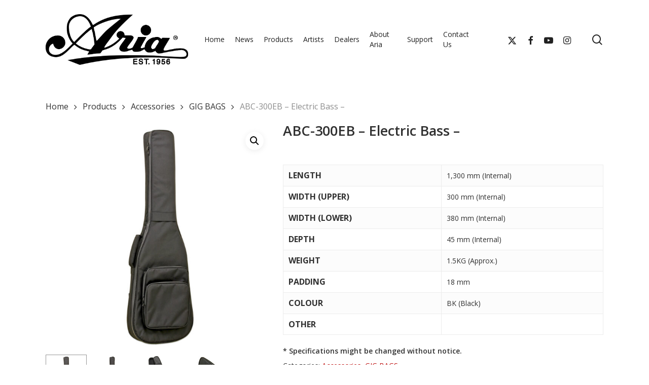

--- FILE ---
content_type: text/html; charset=UTF-8
request_url: https://ariaguitarsglobal.com/product/abc-300eb-electric-bass/
body_size: 26758
content:
<!doctype html>
<html lang="en-US" class="no-js">
<head>
	<meta charset="UTF-8">
	<meta name="viewport" content="width=device-width, initial-scale=1, maximum-scale=1, user-scalable=0" /><meta name='robots' content='index, follow, max-image-preview:large, max-snippet:-1, max-video-preview:-1' />

	<!-- This site is optimized with the Yoast SEO plugin v26.7 - https://yoast.com/wordpress/plugins/seo/ -->
	<title>ABC-300EB - Electric Bass - Aria Guitars - Electric, Acoustic, Classical Guitars and Bass</title>
	<link rel="canonical" href="https://ariaguitarsglobal.com/product/abc-300eb-electric-bass/" />
	<meta property="og:locale" content="en_US" />
	<meta property="og:type" content="article" />
	<meta property="og:title" content="ABC-300EB - Electric Bass - Aria Guitars - Electric, Acoustic, Classical Guitars and Bass" />
	<meta property="og:description" content="LENGTH 1,300 mm (Internal)   WIDTH (UPPER) 300 mm (Internal)   WIDTH (LOWER) 380 mm (Internal)   DEPTH 45 mm (Internal)   WEIGHT 1.5KG (Approx.)   PADDING 18 mm   COLOUR BK (Black)   OTHER     * Specifications might be changed without notice." />
	<meta property="og:url" content="https://ariaguitarsglobal.com/product/abc-300eb-electric-bass/" />
	<meta property="og:site_name" content="Aria Guitars - Electric, Acoustic, Classical Guitars and Bass" />
	<meta property="article:modified_time" content="2024-05-20T01:37:03+00:00" />
	<meta property="og:image" content="https://ariaguitarsglobal.com/wp-content/uploads/2022/01/abc300eb_bk_product_1800x1800.jpg" />
	<meta property="og:image:width" content="1800" />
	<meta property="og:image:height" content="1800" />
	<meta property="og:image:type" content="image/jpeg" />
	<meta name="twitter:card" content="summary_large_image" />
	<meta name="twitter:label1" content="Est. reading time" />
	<meta name="twitter:data1" content="1 minute" />
	<script type="application/ld+json" class="yoast-schema-graph">{"@context":"https://schema.org","@graph":[{"@type":"WebPage","@id":"https://ariaguitarsglobal.com/product/abc-300eb-electric-bass/","url":"https://ariaguitarsglobal.com/product/abc-300eb-electric-bass/","name":"ABC-300EB - Electric Bass - Aria Guitars - Electric, Acoustic, Classical Guitars and Bass","isPartOf":{"@id":"https://ariaguitarsglobal.com/#website"},"primaryImageOfPage":{"@id":"https://ariaguitarsglobal.com/product/abc-300eb-electric-bass/#primaryimage"},"image":{"@id":"https://ariaguitarsglobal.com/product/abc-300eb-electric-bass/#primaryimage"},"thumbnailUrl":"https://ariaguitarsglobal.com/wp-content/uploads/2022/01/abc300eb_bk_product_1800x1800.jpg","datePublished":"2022-01-21T05:06:38+00:00","dateModified":"2024-05-20T01:37:03+00:00","breadcrumb":{"@id":"https://ariaguitarsglobal.com/product/abc-300eb-electric-bass/#breadcrumb"},"inLanguage":"en-US","potentialAction":[{"@type":"ReadAction","target":["https://ariaguitarsglobal.com/product/abc-300eb-electric-bass/"]}]},{"@type":"ImageObject","inLanguage":"en-US","@id":"https://ariaguitarsglobal.com/product/abc-300eb-electric-bass/#primaryimage","url":"https://ariaguitarsglobal.com/wp-content/uploads/2022/01/abc300eb_bk_product_1800x1800.jpg","contentUrl":"https://ariaguitarsglobal.com/wp-content/uploads/2022/01/abc300eb_bk_product_1800x1800.jpg","width":1800,"height":1800},{"@type":"BreadcrumbList","@id":"https://ariaguitarsglobal.com/product/abc-300eb-electric-bass/#breadcrumb","itemListElement":[{"@type":"ListItem","position":1,"name":"Home","item":"https://ariaguitarsglobal.com/"},{"@type":"ListItem","position":2,"name":"Products","item":"https://ariaguitarsglobal.com/products/"},{"@type":"ListItem","position":3,"name":"ABC-300EB &#8211; Electric Bass &#8211;"}]},{"@type":"WebSite","@id":"https://ariaguitarsglobal.com/#website","url":"https://ariaguitarsglobal.com/","name":"Aria Guitars - Electric, Acoustic, Classical Guitars and Bass","description":"","publisher":{"@id":"https://ariaguitarsglobal.com/#organization"},"potentialAction":[{"@type":"SearchAction","target":{"@type":"EntryPoint","urlTemplate":"https://ariaguitarsglobal.com/?s={search_term_string}"},"query-input":{"@type":"PropertyValueSpecification","valueRequired":true,"valueName":"search_term_string"}}],"inLanguage":"en-US"},{"@type":"Organization","@id":"https://ariaguitarsglobal.com/#organization","name":"Aria Guitars, Inc.","url":"https://ariaguitarsglobal.com/","logo":{"@type":"ImageObject","inLanguage":"en-US","@id":"https://ariaguitarsglobal.com/#/schema/logo/image/","url":"https://ariaguitarsglobal.com/wp-content/uploads/2021/05/aria_logo_bk.png","contentUrl":"https://ariaguitarsglobal.com/wp-content/uploads/2021/05/aria_logo_bk.png","width":3387,"height":1204,"caption":"Aria Guitars, Inc."},"image":{"@id":"https://ariaguitarsglobal.com/#/schema/logo/image/"}}]}</script>
	<!-- / Yoast SEO plugin. -->


<link rel='dns-prefetch' href='//fonts.googleapis.com' />
<link rel='dns-prefetch' href='//www.googletagmanager.com' />
<link rel="alternate" type="application/rss+xml" title="Aria Guitars - Electric, Acoustic, Classical Guitars and Bass &raquo; Feed" href="https://ariaguitarsglobal.com/feed/" />
<link rel="alternate" title="oEmbed (JSON)" type="application/json+oembed" href="https://ariaguitarsglobal.com/wp-json/oembed/1.0/embed?url=https%3A%2F%2Fariaguitarsglobal.com%2Fproduct%2Fabc-300eb-electric-bass%2F" />
<link rel="alternate" title="oEmbed (XML)" type="text/xml+oembed" href="https://ariaguitarsglobal.com/wp-json/oembed/1.0/embed?url=https%3A%2F%2Fariaguitarsglobal.com%2Fproduct%2Fabc-300eb-electric-bass%2F&#038;format=xml" />
<style id='wp-img-auto-sizes-contain-inline-css' type='text/css'>
img:is([sizes=auto i],[sizes^="auto," i]){contain-intrinsic-size:3000px 1500px}
/*# sourceURL=wp-img-auto-sizes-contain-inline-css */
</style>
<style id='wp-emoji-styles-inline-css' type='text/css'>

	img.wp-smiley, img.emoji {
		display: inline !important;
		border: none !important;
		box-shadow: none !important;
		height: 1em !important;
		width: 1em !important;
		margin: 0 0.07em !important;
		vertical-align: -0.1em !important;
		background: none !important;
		padding: 0 !important;
	}
/*# sourceURL=wp-emoji-styles-inline-css */
</style>
<style id='wp-block-library-inline-css' type='text/css'>
:root{--wp-block-synced-color:#7a00df;--wp-block-synced-color--rgb:122,0,223;--wp-bound-block-color:var(--wp-block-synced-color);--wp-editor-canvas-background:#ddd;--wp-admin-theme-color:#007cba;--wp-admin-theme-color--rgb:0,124,186;--wp-admin-theme-color-darker-10:#006ba1;--wp-admin-theme-color-darker-10--rgb:0,107,160.5;--wp-admin-theme-color-darker-20:#005a87;--wp-admin-theme-color-darker-20--rgb:0,90,135;--wp-admin-border-width-focus:2px}@media (min-resolution:192dpi){:root{--wp-admin-border-width-focus:1.5px}}.wp-element-button{cursor:pointer}:root .has-very-light-gray-background-color{background-color:#eee}:root .has-very-dark-gray-background-color{background-color:#313131}:root .has-very-light-gray-color{color:#eee}:root .has-very-dark-gray-color{color:#313131}:root .has-vivid-green-cyan-to-vivid-cyan-blue-gradient-background{background:linear-gradient(135deg,#00d084,#0693e3)}:root .has-purple-crush-gradient-background{background:linear-gradient(135deg,#34e2e4,#4721fb 50%,#ab1dfe)}:root .has-hazy-dawn-gradient-background{background:linear-gradient(135deg,#faaca8,#dad0ec)}:root .has-subdued-olive-gradient-background{background:linear-gradient(135deg,#fafae1,#67a671)}:root .has-atomic-cream-gradient-background{background:linear-gradient(135deg,#fdd79a,#004a59)}:root .has-nightshade-gradient-background{background:linear-gradient(135deg,#330968,#31cdcf)}:root .has-midnight-gradient-background{background:linear-gradient(135deg,#020381,#2874fc)}:root{--wp--preset--font-size--normal:16px;--wp--preset--font-size--huge:42px}.has-regular-font-size{font-size:1em}.has-larger-font-size{font-size:2.625em}.has-normal-font-size{font-size:var(--wp--preset--font-size--normal)}.has-huge-font-size{font-size:var(--wp--preset--font-size--huge)}.has-text-align-center{text-align:center}.has-text-align-left{text-align:left}.has-text-align-right{text-align:right}.has-fit-text{white-space:nowrap!important}#end-resizable-editor-section{display:none}.aligncenter{clear:both}.items-justified-left{justify-content:flex-start}.items-justified-center{justify-content:center}.items-justified-right{justify-content:flex-end}.items-justified-space-between{justify-content:space-between}.screen-reader-text{border:0;clip-path:inset(50%);height:1px;margin:-1px;overflow:hidden;padding:0;position:absolute;width:1px;word-wrap:normal!important}.screen-reader-text:focus{background-color:#ddd;clip-path:none;color:#444;display:block;font-size:1em;height:auto;left:5px;line-height:normal;padding:15px 23px 14px;text-decoration:none;top:5px;width:auto;z-index:100000}html :where(.has-border-color){border-style:solid}html :where([style*=border-top-color]){border-top-style:solid}html :where([style*=border-right-color]){border-right-style:solid}html :where([style*=border-bottom-color]){border-bottom-style:solid}html :where([style*=border-left-color]){border-left-style:solid}html :where([style*=border-width]){border-style:solid}html :where([style*=border-top-width]){border-top-style:solid}html :where([style*=border-right-width]){border-right-style:solid}html :where([style*=border-bottom-width]){border-bottom-style:solid}html :where([style*=border-left-width]){border-left-style:solid}html :where(img[class*=wp-image-]){height:auto;max-width:100%}:where(figure){margin:0 0 1em}html :where(.is-position-sticky){--wp-admin--admin-bar--position-offset:var(--wp-admin--admin-bar--height,0px)}@media screen and (max-width:600px){html :where(.is-position-sticky){--wp-admin--admin-bar--position-offset:0px}}

/*# sourceURL=wp-block-library-inline-css */
</style><link rel='stylesheet' id='wc-blocks-style-css' href='https://ariaguitarsglobal.com/wp-content/plugins/woocommerce/assets/client/blocks/wc-blocks.css?ver=wc-10.4.3' type='text/css' media='all' />
<style id='global-styles-inline-css' type='text/css'>
:root{--wp--preset--aspect-ratio--square: 1;--wp--preset--aspect-ratio--4-3: 4/3;--wp--preset--aspect-ratio--3-4: 3/4;--wp--preset--aspect-ratio--3-2: 3/2;--wp--preset--aspect-ratio--2-3: 2/3;--wp--preset--aspect-ratio--16-9: 16/9;--wp--preset--aspect-ratio--9-16: 9/16;--wp--preset--color--black: #000000;--wp--preset--color--cyan-bluish-gray: #abb8c3;--wp--preset--color--white: #ffffff;--wp--preset--color--pale-pink: #f78da7;--wp--preset--color--vivid-red: #cf2e2e;--wp--preset--color--luminous-vivid-orange: #ff6900;--wp--preset--color--luminous-vivid-amber: #fcb900;--wp--preset--color--light-green-cyan: #7bdcb5;--wp--preset--color--vivid-green-cyan: #00d084;--wp--preset--color--pale-cyan-blue: #8ed1fc;--wp--preset--color--vivid-cyan-blue: #0693e3;--wp--preset--color--vivid-purple: #9b51e0;--wp--preset--gradient--vivid-cyan-blue-to-vivid-purple: linear-gradient(135deg,rgb(6,147,227) 0%,rgb(155,81,224) 100%);--wp--preset--gradient--light-green-cyan-to-vivid-green-cyan: linear-gradient(135deg,rgb(122,220,180) 0%,rgb(0,208,130) 100%);--wp--preset--gradient--luminous-vivid-amber-to-luminous-vivid-orange: linear-gradient(135deg,rgb(252,185,0) 0%,rgb(255,105,0) 100%);--wp--preset--gradient--luminous-vivid-orange-to-vivid-red: linear-gradient(135deg,rgb(255,105,0) 0%,rgb(207,46,46) 100%);--wp--preset--gradient--very-light-gray-to-cyan-bluish-gray: linear-gradient(135deg,rgb(238,238,238) 0%,rgb(169,184,195) 100%);--wp--preset--gradient--cool-to-warm-spectrum: linear-gradient(135deg,rgb(74,234,220) 0%,rgb(151,120,209) 20%,rgb(207,42,186) 40%,rgb(238,44,130) 60%,rgb(251,105,98) 80%,rgb(254,248,76) 100%);--wp--preset--gradient--blush-light-purple: linear-gradient(135deg,rgb(255,206,236) 0%,rgb(152,150,240) 100%);--wp--preset--gradient--blush-bordeaux: linear-gradient(135deg,rgb(254,205,165) 0%,rgb(254,45,45) 50%,rgb(107,0,62) 100%);--wp--preset--gradient--luminous-dusk: linear-gradient(135deg,rgb(255,203,112) 0%,rgb(199,81,192) 50%,rgb(65,88,208) 100%);--wp--preset--gradient--pale-ocean: linear-gradient(135deg,rgb(255,245,203) 0%,rgb(182,227,212) 50%,rgb(51,167,181) 100%);--wp--preset--gradient--electric-grass: linear-gradient(135deg,rgb(202,248,128) 0%,rgb(113,206,126) 100%);--wp--preset--gradient--midnight: linear-gradient(135deg,rgb(2,3,129) 0%,rgb(40,116,252) 100%);--wp--preset--font-size--small: 13px;--wp--preset--font-size--medium: 20px;--wp--preset--font-size--large: 36px;--wp--preset--font-size--x-large: 42px;--wp--preset--spacing--20: 0.44rem;--wp--preset--spacing--30: 0.67rem;--wp--preset--spacing--40: 1rem;--wp--preset--spacing--50: 1.5rem;--wp--preset--spacing--60: 2.25rem;--wp--preset--spacing--70: 3.38rem;--wp--preset--spacing--80: 5.06rem;--wp--preset--shadow--natural: 6px 6px 9px rgba(0, 0, 0, 0.2);--wp--preset--shadow--deep: 12px 12px 50px rgba(0, 0, 0, 0.4);--wp--preset--shadow--sharp: 6px 6px 0px rgba(0, 0, 0, 0.2);--wp--preset--shadow--outlined: 6px 6px 0px -3px rgb(255, 255, 255), 6px 6px rgb(0, 0, 0);--wp--preset--shadow--crisp: 6px 6px 0px rgb(0, 0, 0);}:root { --wp--style--global--content-size: 1300px;--wp--style--global--wide-size: 1300px; }:where(body) { margin: 0; }.wp-site-blocks > .alignleft { float: left; margin-right: 2em; }.wp-site-blocks > .alignright { float: right; margin-left: 2em; }.wp-site-blocks > .aligncenter { justify-content: center; margin-left: auto; margin-right: auto; }:where(.is-layout-flex){gap: 0.5em;}:where(.is-layout-grid){gap: 0.5em;}.is-layout-flow > .alignleft{float: left;margin-inline-start: 0;margin-inline-end: 2em;}.is-layout-flow > .alignright{float: right;margin-inline-start: 2em;margin-inline-end: 0;}.is-layout-flow > .aligncenter{margin-left: auto !important;margin-right: auto !important;}.is-layout-constrained > .alignleft{float: left;margin-inline-start: 0;margin-inline-end: 2em;}.is-layout-constrained > .alignright{float: right;margin-inline-start: 2em;margin-inline-end: 0;}.is-layout-constrained > .aligncenter{margin-left: auto !important;margin-right: auto !important;}.is-layout-constrained > :where(:not(.alignleft):not(.alignright):not(.alignfull)){max-width: var(--wp--style--global--content-size);margin-left: auto !important;margin-right: auto !important;}.is-layout-constrained > .alignwide{max-width: var(--wp--style--global--wide-size);}body .is-layout-flex{display: flex;}.is-layout-flex{flex-wrap: wrap;align-items: center;}.is-layout-flex > :is(*, div){margin: 0;}body .is-layout-grid{display: grid;}.is-layout-grid > :is(*, div){margin: 0;}body{padding-top: 0px;padding-right: 0px;padding-bottom: 0px;padding-left: 0px;}:root :where(.wp-element-button, .wp-block-button__link){background-color: #32373c;border-width: 0;color: #fff;font-family: inherit;font-size: inherit;font-style: inherit;font-weight: inherit;letter-spacing: inherit;line-height: inherit;padding-top: calc(0.667em + 2px);padding-right: calc(1.333em + 2px);padding-bottom: calc(0.667em + 2px);padding-left: calc(1.333em + 2px);text-decoration: none;text-transform: inherit;}.has-black-color{color: var(--wp--preset--color--black) !important;}.has-cyan-bluish-gray-color{color: var(--wp--preset--color--cyan-bluish-gray) !important;}.has-white-color{color: var(--wp--preset--color--white) !important;}.has-pale-pink-color{color: var(--wp--preset--color--pale-pink) !important;}.has-vivid-red-color{color: var(--wp--preset--color--vivid-red) !important;}.has-luminous-vivid-orange-color{color: var(--wp--preset--color--luminous-vivid-orange) !important;}.has-luminous-vivid-amber-color{color: var(--wp--preset--color--luminous-vivid-amber) !important;}.has-light-green-cyan-color{color: var(--wp--preset--color--light-green-cyan) !important;}.has-vivid-green-cyan-color{color: var(--wp--preset--color--vivid-green-cyan) !important;}.has-pale-cyan-blue-color{color: var(--wp--preset--color--pale-cyan-blue) !important;}.has-vivid-cyan-blue-color{color: var(--wp--preset--color--vivid-cyan-blue) !important;}.has-vivid-purple-color{color: var(--wp--preset--color--vivid-purple) !important;}.has-black-background-color{background-color: var(--wp--preset--color--black) !important;}.has-cyan-bluish-gray-background-color{background-color: var(--wp--preset--color--cyan-bluish-gray) !important;}.has-white-background-color{background-color: var(--wp--preset--color--white) !important;}.has-pale-pink-background-color{background-color: var(--wp--preset--color--pale-pink) !important;}.has-vivid-red-background-color{background-color: var(--wp--preset--color--vivid-red) !important;}.has-luminous-vivid-orange-background-color{background-color: var(--wp--preset--color--luminous-vivid-orange) !important;}.has-luminous-vivid-amber-background-color{background-color: var(--wp--preset--color--luminous-vivid-amber) !important;}.has-light-green-cyan-background-color{background-color: var(--wp--preset--color--light-green-cyan) !important;}.has-vivid-green-cyan-background-color{background-color: var(--wp--preset--color--vivid-green-cyan) !important;}.has-pale-cyan-blue-background-color{background-color: var(--wp--preset--color--pale-cyan-blue) !important;}.has-vivid-cyan-blue-background-color{background-color: var(--wp--preset--color--vivid-cyan-blue) !important;}.has-vivid-purple-background-color{background-color: var(--wp--preset--color--vivid-purple) !important;}.has-black-border-color{border-color: var(--wp--preset--color--black) !important;}.has-cyan-bluish-gray-border-color{border-color: var(--wp--preset--color--cyan-bluish-gray) !important;}.has-white-border-color{border-color: var(--wp--preset--color--white) !important;}.has-pale-pink-border-color{border-color: var(--wp--preset--color--pale-pink) !important;}.has-vivid-red-border-color{border-color: var(--wp--preset--color--vivid-red) !important;}.has-luminous-vivid-orange-border-color{border-color: var(--wp--preset--color--luminous-vivid-orange) !important;}.has-luminous-vivid-amber-border-color{border-color: var(--wp--preset--color--luminous-vivid-amber) !important;}.has-light-green-cyan-border-color{border-color: var(--wp--preset--color--light-green-cyan) !important;}.has-vivid-green-cyan-border-color{border-color: var(--wp--preset--color--vivid-green-cyan) !important;}.has-pale-cyan-blue-border-color{border-color: var(--wp--preset--color--pale-cyan-blue) !important;}.has-vivid-cyan-blue-border-color{border-color: var(--wp--preset--color--vivid-cyan-blue) !important;}.has-vivid-purple-border-color{border-color: var(--wp--preset--color--vivid-purple) !important;}.has-vivid-cyan-blue-to-vivid-purple-gradient-background{background: var(--wp--preset--gradient--vivid-cyan-blue-to-vivid-purple) !important;}.has-light-green-cyan-to-vivid-green-cyan-gradient-background{background: var(--wp--preset--gradient--light-green-cyan-to-vivid-green-cyan) !important;}.has-luminous-vivid-amber-to-luminous-vivid-orange-gradient-background{background: var(--wp--preset--gradient--luminous-vivid-amber-to-luminous-vivid-orange) !important;}.has-luminous-vivid-orange-to-vivid-red-gradient-background{background: var(--wp--preset--gradient--luminous-vivid-orange-to-vivid-red) !important;}.has-very-light-gray-to-cyan-bluish-gray-gradient-background{background: var(--wp--preset--gradient--very-light-gray-to-cyan-bluish-gray) !important;}.has-cool-to-warm-spectrum-gradient-background{background: var(--wp--preset--gradient--cool-to-warm-spectrum) !important;}.has-blush-light-purple-gradient-background{background: var(--wp--preset--gradient--blush-light-purple) !important;}.has-blush-bordeaux-gradient-background{background: var(--wp--preset--gradient--blush-bordeaux) !important;}.has-luminous-dusk-gradient-background{background: var(--wp--preset--gradient--luminous-dusk) !important;}.has-pale-ocean-gradient-background{background: var(--wp--preset--gradient--pale-ocean) !important;}.has-electric-grass-gradient-background{background: var(--wp--preset--gradient--electric-grass) !important;}.has-midnight-gradient-background{background: var(--wp--preset--gradient--midnight) !important;}.has-small-font-size{font-size: var(--wp--preset--font-size--small) !important;}.has-medium-font-size{font-size: var(--wp--preset--font-size--medium) !important;}.has-large-font-size{font-size: var(--wp--preset--font-size--large) !important;}.has-x-large-font-size{font-size: var(--wp--preset--font-size--x-large) !important;}
/*# sourceURL=global-styles-inline-css */
</style>

<link rel='stylesheet' id='photoswipe-css' href='https://ariaguitarsglobal.com/wp-content/plugins/woocommerce/assets/css/photoswipe/photoswipe.min.css?ver=10.4.3' type='text/css' media='all' />
<link rel='stylesheet' id='photoswipe-default-skin-css' href='https://ariaguitarsglobal.com/wp-content/plugins/woocommerce/assets/css/photoswipe/default-skin/default-skin.min.css?ver=10.4.3' type='text/css' media='all' />
<link rel='stylesheet' id='woocommerce-layout-css' href='https://ariaguitarsglobal.com/wp-content/plugins/woocommerce/assets/css/woocommerce-layout.css?ver=10.4.3' type='text/css' media='all' />
<link rel='stylesheet' id='woocommerce-smallscreen-css' href='https://ariaguitarsglobal.com/wp-content/plugins/woocommerce/assets/css/woocommerce-smallscreen.css?ver=10.4.3' type='text/css' media='only screen and (max-width: 768px)' />
<link rel='stylesheet' id='woocommerce-general-css' href='https://ariaguitarsglobal.com/wp-content/plugins/woocommerce/assets/css/woocommerce.css?ver=10.4.3' type='text/css' media='all' />
<style id='woocommerce-inline-inline-css' type='text/css'>
.woocommerce form .form-row .required { visibility: visible; }
/*# sourceURL=woocommerce-inline-inline-css */
</style>
<link rel='stylesheet' id='font-awesome-css' href='https://ariaguitarsglobal.com/wp-content/themes/salient/salient/css/font-awesome-legacy.min.css?ver=4.7.1' type='text/css' media='all' />
<link rel='stylesheet' id='salient-grid-system-css' href='https://ariaguitarsglobal.com/wp-content/themes/salient/salient/css/build/grid-system.css?ver=17.0.3' type='text/css' media='all' />
<link rel='stylesheet' id='main-styles-css' href='https://ariaguitarsglobal.com/wp-content/themes/salient/salient/css/build/style.css?ver=17.0.3' type='text/css' media='all' />
<link rel='stylesheet' id='nectar_default_font_open_sans-css' href='https://fonts.googleapis.com/css?family=Open+Sans%3A300%2C400%2C600%2C700&#038;subset=latin%2Clatin-ext' type='text/css' media='all' />
<link rel='stylesheet' id='responsive-css' href='https://ariaguitarsglobal.com/wp-content/themes/salient/salient/css/build/responsive.css?ver=17.0.3' type='text/css' media='all' />
<link rel='stylesheet' id='nectar-product-style-classic-css' href='https://ariaguitarsglobal.com/wp-content/themes/salient/salient/css/build/third-party/woocommerce/product-style-classic.css?ver=17.0.3' type='text/css' media='all' />
<link rel='stylesheet' id='woocommerce-css' href='https://ariaguitarsglobal.com/wp-content/themes/salient/salient/css/build/woocommerce.css?ver=17.0.3' type='text/css' media='all' />
<link rel='stylesheet' id='nectar-woocommerce-single-css' href='https://ariaguitarsglobal.com/wp-content/themes/salient/salient/css/build/third-party/woocommerce/product-single.css?ver=17.0.3' type='text/css' media='all' />
<link rel='stylesheet' id='skin-material-css' href='https://ariaguitarsglobal.com/wp-content/themes/salient/salient/css/build/skin-material.css?ver=17.0.3' type='text/css' media='all' />
<link rel='stylesheet' id='salient-wp-menu-dynamic-css' href='https://ariaguitarsglobal.com/wp-content/uploads/salient/menu-dynamic.css?ver=72761' type='text/css' media='all' />
<link rel='stylesheet' id='js_composer_front-css' href='https://ariaguitarsglobal.com/wp-content/plugins/js_composer_salient/assets/css/js_composer.min.css?ver=7.8.1' type='text/css' media='all' />
<link rel='stylesheet' id='dynamic-css-css' href='https://ariaguitarsglobal.com/wp-content/themes/salient/salient/css/salient-dynamic-styles.css?ver=53532' type='text/css' media='all' />
<style id='dynamic-css-inline-css' type='text/css'>
@media only screen and (min-width:1000px){body #ajax-content-wrap.no-scroll{min-height:calc(100vh - 156px);height:calc(100vh - 156px)!important;}}@media only screen and (min-width:1000px){#page-header-wrap.fullscreen-header,#page-header-wrap.fullscreen-header #page-header-bg,html:not(.nectar-box-roll-loaded) .nectar-box-roll > #page-header-bg.fullscreen-header,.nectar_fullscreen_zoom_recent_projects,#nectar_fullscreen_rows:not(.afterLoaded) > div{height:calc(100vh - 155px);}.wpb_row.vc_row-o-full-height.top-level,.wpb_row.vc_row-o-full-height.top-level > .col.span_12{min-height:calc(100vh - 155px);}html:not(.nectar-box-roll-loaded) .nectar-box-roll > #page-header-bg.fullscreen-header{top:156px;}.nectar-slider-wrap[data-fullscreen="true"]:not(.loaded),.nectar-slider-wrap[data-fullscreen="true"]:not(.loaded) .swiper-container{height:calc(100vh - 154px)!important;}.admin-bar .nectar-slider-wrap[data-fullscreen="true"]:not(.loaded),.admin-bar .nectar-slider-wrap[data-fullscreen="true"]:not(.loaded) .swiper-container{height:calc(100vh - 154px - 32px)!important;}}.admin-bar[class*="page-template-template-no-header"] .wpb_row.vc_row-o-full-height.top-level,.admin-bar[class*="page-template-template-no-header"] .wpb_row.vc_row-o-full-height.top-level > .col.span_12{min-height:calc(100vh - 32px);}body[class*="page-template-template-no-header"] .wpb_row.vc_row-o-full-height.top-level,body[class*="page-template-template-no-header"] .wpb_row.vc_row-o-full-height.top-level > .col.span_12{min-height:100vh;}@media only screen and (max-width:999px){.using-mobile-browser #nectar_fullscreen_rows:not(.afterLoaded):not([data-mobile-disable="on"]) > div{height:calc(100vh - 126px);}.using-mobile-browser .wpb_row.vc_row-o-full-height.top-level,.using-mobile-browser .wpb_row.vc_row-o-full-height.top-level > .col.span_12,[data-permanent-transparent="1"].using-mobile-browser .wpb_row.vc_row-o-full-height.top-level,[data-permanent-transparent="1"].using-mobile-browser .wpb_row.vc_row-o-full-height.top-level > .col.span_12{min-height:calc(100vh - 126px);}html:not(.nectar-box-roll-loaded) .nectar-box-roll > #page-header-bg.fullscreen-header,.nectar_fullscreen_zoom_recent_projects,.nectar-slider-wrap[data-fullscreen="true"]:not(.loaded),.nectar-slider-wrap[data-fullscreen="true"]:not(.loaded) .swiper-container,#nectar_fullscreen_rows:not(.afterLoaded):not([data-mobile-disable="on"]) > div{height:calc(100vh - 73px);}.wpb_row.vc_row-o-full-height.top-level,.wpb_row.vc_row-o-full-height.top-level > .col.span_12{min-height:calc(100vh - 73px);}body[data-transparent-header="false"] #ajax-content-wrap.no-scroll{min-height:calc(100vh - 73px);height:calc(100vh - 73px);}}.post-type-archive-product.woocommerce .container-wrap,.tax-product_cat.woocommerce .container-wrap{background-color:#f6f6f6;}.woocommerce.single-product #single-meta{position:relative!important;top:0!important;margin:0;left:8px;height:auto;}.woocommerce.single-product #single-meta:after{display:block;content:" ";clear:both;height:1px;}.woocommerce ul.products li.product.material,.woocommerce-page ul.products li.product.material{background-color:#ffffff;}.woocommerce ul.products li.product.minimal .product-wrap,.woocommerce ul.products li.product.minimal .background-color-expand,.woocommerce-page ul.products li.product.minimal .product-wrap,.woocommerce-page ul.products li.product.minimal .background-color-expand{background-color:#ffffff;}.screen-reader-text,.nectar-skip-to-content:not(:focus){border:0;clip:rect(1px,1px,1px,1px);clip-path:inset(50%);height:1px;margin:-1px;overflow:hidden;padding:0;position:absolute!important;width:1px;word-wrap:normal!important;}.row .col img:not([srcset]){width:auto;}.row .col img.img-with-animation.nectar-lazy:not([srcset]){width:100%;}
.single-portfolio .row .col.section-title h1, .single-portfolio .row .col.section-title .subheader {
    display: none;
    top: 0;
    text-align: center;
    width: 100%;
    padding-left: 0;
}

.portfolio-items .col .work-info .vert-center p {
    padding-bottom: 0;
     display: none !important;
}

.portfolio-items .work-item.style-4 .bottom-meta p {
    display: none !important;
    color: #fff;
    color: rgba(255,255,255,0.8);
}

/* hide sorting in woocommerce  */
.woocommerce-ordering {
  display: none;
}

/* hide related products in woocommerce  */
.related.products {
  display: none;
}


/* controls the font size and removes product count in woocommerce  */
.woocommerce mark {
    display: none;
}
.woocommerce ul.products li.product .woocommerce-loop-category__title, .woocommerce ul.products li.product .woocommerce-loop-product__title, .woocommerce ul.products li.product h3 {
    font-size: 16px;
}

/* center category content on the landing pages  */
.woocommerce ul.products li.product a img {
    margin: 0px 22px 1em;
}

/* controls the product category spacing in landing pagese  */
.woocommerce ul.products li.product, .woocommerce-page ul.products li.product {
    width: 56.45%;
}


/* hide product category titles on the page */
.woocommerce-loop-category__title{
display:none;
}

/* remove box shadow on product category listings */
.wpb_column[data-shadow="small_depth"] > .vc_column-inner > .column-bg-overlay-wrap {
    box-shadow: none;
}

/* center titles */
.woocommerce ul.products li.product .woocommerce-loop-category__title, .woocommerce ul.products li.product .woocommerce-loop-product__title, .woocommerce ul.products li.product h3 {
    text-align: center;
    margin-left: 29px;
}

@media only screen and (min-width: 1300px) {
    body.woocommerce:not(.single-product):not(.archive) ul.products[data-n-desktop-columns="4"] li.product{
        width: 100%!important;
    } 
    body.woocommerce:not(.single-product) ul.products[data-n-desktop-columns="4"] li.product img {
        max-width: 400px!important;
    }
}

/* center on aria page */
.page-id-10563 ul.products.columns-4 {
    justify-content: center;
}
/* center on aria  ||  page */
.page-id-10549 ul.products.columns-4 {
    justify-content: center;
}

/* center all product categories globally on mobile only */
@media only screen and (max-width: 690px){
    .woocommerce ul.products[data-product-style]:not([data-n-desktop-columns="default"]), .woocommerce ul.products[data-product-style]:not([data-n-desktop-small-columns="default"]) {
        justify-content: center;
        display: flex !important;
    }
}

/* fix product thumbnail size on aria pro page */
.nectar-category-grid[data-columns="1"] .nectar-category-grid-item {
    padding-bottom: 65%;
}

.cat-heading {
    display: none;
}

/* make images smaller on home page mobile only */
@media only screen and (max-width: 690px){
    .divider-wrap.height_phone_150px > .divider {
        height: 36px!important;
    }
}
/*# sourceURL=dynamic-css-inline-css */
</style>
<script type="text/javascript" src="https://ariaguitarsglobal.com/wp-includes/js/jquery/jquery.min.js?ver=3.7.1" id="jquery-core-js"></script>
<script type="text/javascript" src="https://ariaguitarsglobal.com/wp-includes/js/jquery/jquery-migrate.min.js?ver=3.4.1" id="jquery-migrate-js"></script>
<script type="text/javascript" src="https://ariaguitarsglobal.com/wp-content/plugins/woocommerce/assets/js/jquery-blockui/jquery.blockUI.min.js?ver=2.7.0-wc.10.4.3" id="wc-jquery-blockui-js" defer="defer" data-wp-strategy="defer"></script>
<script type="text/javascript" id="wc-add-to-cart-js-extra">
/* <![CDATA[ */
var wc_add_to_cart_params = {"ajax_url":"/wp-admin/admin-ajax.php","wc_ajax_url":"/?wc-ajax=%%endpoint%%","i18n_view_cart":"View cart","cart_url":"https://ariaguitarsglobal.com/cart/","is_cart":"","cart_redirect_after_add":"no"};
//# sourceURL=wc-add-to-cart-js-extra
/* ]]> */
</script>
<script type="text/javascript" src="https://ariaguitarsglobal.com/wp-content/plugins/woocommerce/assets/js/frontend/add-to-cart.min.js?ver=10.4.3" id="wc-add-to-cart-js" defer="defer" data-wp-strategy="defer"></script>
<script type="text/javascript" src="https://ariaguitarsglobal.com/wp-content/plugins/woocommerce/assets/js/zoom/jquery.zoom.min.js?ver=1.7.21-wc.10.4.3" id="wc-zoom-js" defer="defer" data-wp-strategy="defer"></script>
<script type="text/javascript" src="https://ariaguitarsglobal.com/wp-content/plugins/woocommerce/assets/js/photoswipe/photoswipe.min.js?ver=4.1.1-wc.10.4.3" id="wc-photoswipe-js" defer="defer" data-wp-strategy="defer"></script>
<script type="text/javascript" src="https://ariaguitarsglobal.com/wp-content/plugins/woocommerce/assets/js/photoswipe/photoswipe-ui-default.min.js?ver=4.1.1-wc.10.4.3" id="wc-photoswipe-ui-default-js" defer="defer" data-wp-strategy="defer"></script>
<script type="text/javascript" id="wc-single-product-js-extra">
/* <![CDATA[ */
var wc_single_product_params = {"i18n_required_rating_text":"Please select a rating","i18n_rating_options":["1 of 5 stars","2 of 5 stars","3 of 5 stars","4 of 5 stars","5 of 5 stars"],"i18n_product_gallery_trigger_text":"View full-screen image gallery","review_rating_required":"yes","flexslider":{"rtl":false,"animation":"slide","smoothHeight":true,"directionNav":false,"controlNav":"thumbnails","slideshow":false,"animationSpeed":500,"animationLoop":false,"allowOneSlide":false},"zoom_enabled":"1","zoom_options":[],"photoswipe_enabled":"1","photoswipe_options":{"shareEl":false,"closeOnScroll":false,"history":false,"hideAnimationDuration":0,"showAnimationDuration":0},"flexslider_enabled":""};
//# sourceURL=wc-single-product-js-extra
/* ]]> */
</script>
<script type="text/javascript" src="https://ariaguitarsglobal.com/wp-content/plugins/woocommerce/assets/js/frontend/single-product.min.js?ver=10.4.3" id="wc-single-product-js" defer="defer" data-wp-strategy="defer"></script>
<script type="text/javascript" src="https://ariaguitarsglobal.com/wp-content/plugins/woocommerce/assets/js/js-cookie/js.cookie.min.js?ver=2.1.4-wc.10.4.3" id="wc-js-cookie-js" defer="defer" data-wp-strategy="defer"></script>
<script type="text/javascript" id="woocommerce-js-extra">
/* <![CDATA[ */
var woocommerce_params = {"ajax_url":"/wp-admin/admin-ajax.php","wc_ajax_url":"/?wc-ajax=%%endpoint%%","i18n_password_show":"Show password","i18n_password_hide":"Hide password"};
//# sourceURL=woocommerce-js-extra
/* ]]> */
</script>
<script type="text/javascript" src="https://ariaguitarsglobal.com/wp-content/plugins/woocommerce/assets/js/frontend/woocommerce.min.js?ver=10.4.3" id="woocommerce-js" defer="defer" data-wp-strategy="defer"></script>
<script></script><link rel="https://api.w.org/" href="https://ariaguitarsglobal.com/wp-json/" /><link rel="alternate" title="JSON" type="application/json" href="https://ariaguitarsglobal.com/wp-json/wp/v2/product/12186" /><link rel="EditURI" type="application/rsd+xml" title="RSD" href="https://ariaguitarsglobal.com/xmlrpc.php?rsd" />
<meta name="generator" content="WordPress 6.9" />
<meta name="generator" content="WooCommerce 10.4.3" />
<link rel='shortlink' href='https://ariaguitarsglobal.com/?p=12186' />
<meta name="generator" content="Site Kit by Google 1.168.0" /><!-- Global site tag (gtag.js) - Google Analytics -->
<script async src="https://www.googletagmanager.com/gtag/js?id=G-2HSPLK2EJQ"></script>
<script>
  window.dataLayer = window.dataLayer || [];
  function gtag(){dataLayer.push(arguments);}
  gtag('js', new Date());

  gtag('config', 'G-2HSPLK2EJQ');
</script>

<!-- Google tag (gtag.js) -->
<script async src="https://www.googletagmanager.com/gtag/js?id=AW-11066652135"></script>
<script>
  window.dataLayer = window.dataLayer || [];
  function gtag(){dataLayer.push(arguments);}
  gtag('js', new Date());

  gtag('config', 'AW-11066652135');
</script>

<!-- Google tag (gtag.js) -->
<script async src="https://www.googletagmanager.com/gtag/js?id=AW-729773611">
</script>
<script>
  window.dataLayer = window.dataLayer || [];
  function gtag(){dataLayer.push(arguments);}
  gtag('js', new Date());

  gtag('config', 'AW-729773611');
</script><script type="text/javascript"> var root = document.getElementsByTagName( "html" )[0]; root.setAttribute( "class", "js" ); </script>	<noscript><style>.woocommerce-product-gallery{ opacity: 1 !important; }</style></noscript>
	<meta name="generator" content="Powered by WPBakery Page Builder - drag and drop page builder for WordPress."/>
<style type="text/css" data-type="vc_shortcodes-default-css">.vc_do_custom_heading{margin-bottom:0.625rem;margin-top:0;}.vc_do_custom_heading{margin-bottom:0.625rem;margin-top:0;}</style><noscript><style> .wpb_animate_when_almost_visible { opacity: 1; }</style></noscript><link rel='stylesheet' id='vc_google_fonts_antonregular-css' href='https://fonts.googleapis.com/css?family=Anton%3Aregular&#038;ver=7.8.1' type='text/css' media='all' />
<link data-pagespeed-no-defer data-nowprocket data-wpacu-skip data-no-optimize data-noptimize rel='stylesheet' id='main-styles-non-critical-css' href='https://ariaguitarsglobal.com/wp-content/themes/salient/salient/css/build/style-non-critical.css?ver=17.0.3' type='text/css' media='all' />
<link data-pagespeed-no-defer data-nowprocket data-wpacu-skip data-no-optimize data-noptimize rel='stylesheet' id='nectar-woocommerce-non-critical-css' href='https://ariaguitarsglobal.com/wp-content/themes/salient/salient/css/build/third-party/woocommerce/woocommerce-non-critical.css?ver=17.0.3' type='text/css' media='all' />
<link data-pagespeed-no-defer data-nowprocket data-wpacu-skip data-no-optimize data-noptimize rel='stylesheet' id='fancyBox-css' href='https://ariaguitarsglobal.com/wp-content/themes/salient/salient/css/build/plugins/jquery.fancybox.css?ver=3.3.1' type='text/css' media='all' />
<link data-pagespeed-no-defer data-nowprocket data-wpacu-skip data-no-optimize data-noptimize rel='stylesheet' id='nectar-ocm-core-css' href='https://ariaguitarsglobal.com/wp-content/themes/salient/salient/css/build/off-canvas/core.css?ver=17.0.3' type='text/css' media='all' />
<link data-pagespeed-no-defer data-nowprocket data-wpacu-skip data-no-optimize data-noptimize rel='stylesheet' id='nectar-ocm-slide-out-right-material-css' href='https://ariaguitarsglobal.com/wp-content/themes/salient/salient/css/build/off-canvas/slide-out-right-material.css?ver=17.0.3' type='text/css' media='all' />
<link data-pagespeed-no-defer data-nowprocket data-wpacu-skip data-no-optimize data-noptimize rel='stylesheet' id='nectar-ocm-slide-out-right-hover-css' href='https://ariaguitarsglobal.com/wp-content/themes/salient/salient/css/build/off-canvas/slide-out-right-hover.css?ver=17.0.3' type='text/css' media='all' />
</head><body class="wp-singular product-template-default single single-product postid-12186 wp-theme-salientsalient theme-salient/salient woocommerce woocommerce-page woocommerce-no-js material wpb-js-composer js-comp-ver-7.8.1 vc_responsive" data-footer-reveal="false" data-footer-reveal-shadow="none" data-header-format="default" data-body-border="off" data-boxed-style="" data-header-breakpoint="1000" data-dropdown-style="minimal" data-cae="easeOutCubic" data-cad="750" data-megamenu-width="contained" data-aie="none" data-ls="fancybox" data-apte="standard" data-hhun="0" data-fancy-form-rcs="default" data-form-style="default" data-form-submit="regular" data-is="minimal" data-button-style="slightly_rounded_shadow" data-user-account-button="false" data-flex-cols="true" data-col-gap="default" data-header-inherit-rc="false" data-header-search="true" data-animated-anchors="true" data-ajax-transitions="false" data-full-width-header="false" data-slide-out-widget-area="true" data-slide-out-widget-area-style="slide-out-from-right" data-user-set-ocm="off" data-loading-animation="none" data-bg-header="false" data-responsive="1" data-ext-responsive="true" data-ext-padding="90" data-header-resize="1" data-header-color="custom" data-transparent-header="false" data-cart="false" data-remove-m-parallax="" data-remove-m-video-bgs="" data-m-animate="0" data-force-header-trans-color="light" data-smooth-scrolling="0" data-permanent-transparent="false" >
	
	<script type="text/javascript">
	 (function(window, document) {

		 if(navigator.userAgent.match(/(Android|iPod|iPhone|iPad|BlackBerry|IEMobile|Opera Mini)/)) {
			 document.body.className += " using-mobile-browser mobile ";
		 }
		 if(navigator.userAgent.match(/Mac/) && navigator.maxTouchPoints && navigator.maxTouchPoints > 2) {
			document.body.className += " using-ios-device ";
		}

		 if( !("ontouchstart" in window) ) {

			 var body = document.querySelector("body");
			 var winW = window.innerWidth;
			 var bodyW = body.clientWidth;

			 if (winW > bodyW + 4) {
				 body.setAttribute("style", "--scroll-bar-w: " + (winW - bodyW - 4) + "px");
			 } else {
				 body.setAttribute("style", "--scroll-bar-w: 0px");
			 }
		 }

	 })(window, document);
   </script><a href="#ajax-content-wrap" class="nectar-skip-to-content">Skip to main content</a><div class="ocm-effect-wrap"><div class="ocm-effect-wrap-inner">	
	<div id="header-space"  data-header-mobile-fixed='1'></div> 
	
		<div id="header-outer" data-has-menu="true" data-has-buttons="yes" data-header-button_style="default" data-using-pr-menu="false" data-mobile-fixed="1" data-ptnm="false" data-lhe="animated_underline" data-user-set-bg="#ffffff" data-format="default" data-permanent-transparent="false" data-megamenu-rt="0" data-remove-fixed="0" data-header-resize="1" data-cart="false" data-transparency-option="0" data-box-shadow="large" data-shrink-num="6" data-using-secondary="0" data-using-logo="1" data-logo-height="100" data-m-logo-height="50" data-padding="28" data-full-width="false" data-condense="false" >
		
<div id="search-outer" class="nectar">
	<div id="search">
		<div class="container">
			 <div id="search-box">
				 <div class="inner-wrap">
					 <div class="col span_12">
						  <form role="search" action="https://ariaguitarsglobal.com/" method="GET">
														 <input type="text" name="s"  value="" aria-label="Search" placeholder="Search Aria Guitars" />
							 
						<span>Hit enter to search or ESC to close</span>
												</form>
					</div><!--/span_12-->
				</div><!--/inner-wrap-->
			 </div><!--/search-box-->
			 <div id="close"><a href="#"><span class="screen-reader-text">Close Search</span>
				<span class="close-wrap"> <span class="close-line close-line1"></span> <span class="close-line close-line2"></span> </span>				 </a></div>
		 </div><!--/container-->
	</div><!--/search-->
</div><!--/search-outer-->

<header id="top">
	<div class="container">
		<div class="row">
			<div class="col span_3">
								<a id="logo" href="https://ariaguitarsglobal.com" data-supplied-ml-starting-dark="false" data-supplied-ml-starting="false" data-supplied-ml="false" >
					<img class="stnd skip-lazy default-logo dark-version" width="3387" height="1204" alt="Aria Guitars - Electric, Acoustic, Classical Guitars and Bass" src="https://ariaguitarsglobal.com/wp-content/uploads/2021/05/aria_logo_bk.png" srcset="https://ariaguitarsglobal.com/wp-content/uploads/2021/05/aria_logo_bk.png 1x, https://ariaguitarsglobal.com/wp-content/uploads/2021/05/aria_logo_bk.png 2x" />				</a>
							</div><!--/span_3-->

			<div class="col span_9 col_last">
									<div class="nectar-mobile-only mobile-header"><div class="inner"></div></div>
									<a class="mobile-search" href="#searchbox"><span class="nectar-icon icon-salient-search" aria-hidden="true"></span><span class="screen-reader-text">search</span></a>
														<div class="slide-out-widget-area-toggle mobile-icon slide-out-from-right" data-custom-color="false" data-icon-animation="simple-transform">
						<div> <a href="#slide-out-widget-area" role="button" aria-label="Navigation Menu" aria-expanded="false" class="closed">
							<span class="screen-reader-text">Menu</span><span aria-hidden="true"> <i class="lines-button x2"> <i class="lines"></i> </i> </span>						</a></div>
					</div>
				
									<nav aria-label="Main Menu">
													<ul class="sf-menu">
								<li id="menu-item-12312" class="menu-item menu-item-type-custom menu-item-object-custom menu-item-home nectar-regular-menu-item menu-item-12312"><a href="https://ariaguitarsglobal.com/"><span class="menu-title-text">Home</span></a></li>
<li id="menu-item-10259" class="menu-item menu-item-type-post_type menu-item-object-page nectar-regular-menu-item menu-item-10259"><a href="https://ariaguitarsglobal.com/news/"><span class="menu-title-text">News</span></a></li>
<li id="menu-item-11769" class="menu-item menu-item-type-custom menu-item-object-custom menu-item-has-children nectar-regular-menu-item menu-item-11769"><a aria-haspopup="true" aria-expanded="false"><span class="menu-title-text">Products</span></a>
<ul class="sub-menu">
	<li id="menu-item-10304" class="menu-item menu-item-type-custom menu-item-object-custom nectar-regular-menu-item menu-item-10304"><a href="https://ariaguitarsglobal.com/product-category/products/the-platinum-collection-made-in-japan/"><span class="menu-title-text">Platinum Collection &#8211; Made in Japan</span></a></li>
	<li id="menu-item-10305" class="menu-item menu-item-type-custom menu-item-object-custom nectar-regular-menu-item menu-item-10305"><a href="https://ariaguitarsglobal.com/product-category/products/electric-guitars/"><span class="menu-title-text">Electric Guitars</span></a></li>
	<li id="menu-item-10306" class="menu-item menu-item-type-custom menu-item-object-custom nectar-regular-menu-item menu-item-10306"><a href="https://ariaguitarsglobal.com/product-category/products/electric-basses/"><span class="menu-title-text">Electric Basses</span></a></li>
	<li id="menu-item-10307" class="menu-item menu-item-type-custom menu-item-object-custom nectar-regular-menu-item menu-item-10307"><a href="https://ariaguitarsglobal.com/product-category/products/acoustic-guitars/"><span class="menu-title-text">Acoustic Guitars</span></a></li>
	<li id="menu-item-10308" class="menu-item menu-item-type-custom menu-item-object-custom nectar-regular-menu-item menu-item-10308"><a href="https://ariaguitarsglobal.com/product-category/products/classical-guitars/"><span class="menu-title-text">Classic Guitars</span></a></li>
	<li id="menu-item-13327" class="menu-item menu-item-type-custom menu-item-object-custom nectar-regular-menu-item menu-item-13327"><a href="https://ariaguitarsglobal.com/product-category/products/left-hand/"><span class="menu-title-text">Left Hand</span></a></li>
	<li id="menu-item-10309" class="menu-item menu-item-type-custom menu-item-object-custom nectar-regular-menu-item menu-item-10309"><a href="https://ariaguitarsglobal.com/product-category/products/other-instruments/"><span class="menu-title-text">Other Instruments</span></a></li>
	<li id="menu-item-10310" class="menu-item menu-item-type-custom menu-item-object-custom nectar-regular-menu-item menu-item-10310"><a href="https://ariaguitarsglobal.com/product-category/products/accessories/"><span class="menu-title-text">Accessories</span></a></li>
	<li id="menu-item-10311" class="menu-item menu-item-type-custom menu-item-object-custom nectar-regular-menu-item menu-item-10311"><a href="https://ariaguitarsglobal.com/product-category/products/other-brands/"><span class="menu-title-text">Other Brands</span></a></li>
</ul>
</li>
<li id="menu-item-10271" class="menu-item menu-item-type-post_type menu-item-object-page menu-item-has-children nectar-regular-menu-item menu-item-10271"><a href="https://ariaguitarsglobal.com/artists/" aria-haspopup="true" aria-expanded="false"><span class="menu-title-text">Artists</span></a>
<ul class="sub-menu">
	<li id="menu-item-10238" class="menu-item menu-item-type-post_type menu-item-object-page nectar-regular-menu-item menu-item-10238"><a href="https://ariaguitarsglobal.com/endorsement-inquiry/"><span class="menu-title-text">Artist Inquiry</span></a></li>
</ul>
</li>
<li id="menu-item-13667" class="menu-item menu-item-type-custom menu-item-object-custom menu-item-has-children nectar-regular-menu-item menu-item-13667"><a href="https://ariaguitarsglobal.com/where-to-buy/" aria-haspopup="true" aria-expanded="false"><span class="menu-title-text">Dealers</span></a>
<ul class="sub-menu">
	<li id="menu-item-13668" class="menu-item menu-item-type-custom menu-item-object-custom nectar-regular-menu-item menu-item-13668"><a href="https://ariaguitarsglobal.com/where-to-buy/"><span class="menu-title-text">Where to Buy</span></a></li>
</ul>
</li>
<li id="menu-item-10235" class="menu-item menu-item-type-post_type menu-item-object-page nectar-regular-menu-item menu-item-10235"><a href="https://ariaguitarsglobal.com/about-aria/"><span class="menu-title-text">About Aria</span></a></li>
<li id="menu-item-12372" class="menu-item menu-item-type-post_type menu-item-object-page menu-item-has-children nectar-regular-menu-item menu-item-12372"><a href="https://ariaguitarsglobal.com/support/" aria-haspopup="true" aria-expanded="false"><span class="menu-title-text">Support</span></a>
<ul class="sub-menu">
	<li id="menu-item-12386" class="menu-item menu-item-type-post_type menu-item-object-page nectar-regular-menu-item menu-item-12386"><a href="https://ariaguitarsglobal.com/support/faq/"><span class="menu-title-text">FAQ</span></a></li>
	<li id="menu-item-12373" class="menu-item menu-item-type-post_type menu-item-object-page nectar-regular-menu-item menu-item-12373"><a href="https://ariaguitarsglobal.com/support/archive/"><span class="menu-title-text">Archive</span></a></li>
</ul>
</li>
<li id="menu-item-10240" class="menu-item menu-item-type-post_type menu-item-object-page nectar-regular-menu-item menu-item-10240"><a href="https://ariaguitarsglobal.com/contact-us/"><span class="menu-title-text">Contact Us</span></a></li>
<li id="menu-item-10236" class="menu-item menu-item-type-post_type menu-item-object-page nectar-regular-menu-item menu-item-hidden-text menu-item-10236"><a href="https://ariaguitarsglobal.com/?page_id=14"><span class="menu-title-text">Media</span></a></li>
<li id="social-in-menu" class="button_social_group"><a target="_blank" rel="noopener" href="https://twitter.com/ARIA_Guitars"><span class="screen-reader-text">x-twitter</span><i class="icon-salient-x-twitter" aria-hidden="true"></i> </a><a target="_blank" rel="noopener" href="https://www.facebook.com/ariaguitars"><span class="screen-reader-text">facebook</span><i class="fa fa-facebook" aria-hidden="true"></i> </a><a target="_blank" rel="noopener" href="https://www.youtube.com/user/ariaguitarsworld"><span class="screen-reader-text">youtube</span><i class="fa fa-youtube-play" aria-hidden="true"></i> </a><a target="_blank" rel="noopener" href="https://www.instagram.com/ariaguitars/"><span class="screen-reader-text">instagram</span><i class="fa fa-instagram" aria-hidden="true"></i> </a></li>							</ul>
													<ul class="buttons sf-menu" data-user-set-ocm="off">

								<li id="search-btn"><div><a href="#searchbox"><span class="icon-salient-search" aria-hidden="true"></span><span class="screen-reader-text">search</span></a></div> </li>
							</ul>
						
					</nav>

					
				</div><!--/span_9-->

				
			</div><!--/row-->
					</div><!--/container-->
	</header>		
	</div>
		<div id="ajax-content-wrap">

	<div class="container-wrap" data-midnight="dark"><div class="container main-content"><div class="row"><nav class="woocommerce-breadcrumb" itemprop="breadcrumb"><span><a href="https://ariaguitarsglobal.com">Home</a></span> <i class="fa fa-angle-right"></i> <span><a href="https://ariaguitarsglobal.com/product-category/products/">Products</a></span> <i class="fa fa-angle-right"></i> <span><a href="https://ariaguitarsglobal.com/product-category/products/accessories/">Accessories</a></span> <i class="fa fa-angle-right"></i> <span><a href="https://ariaguitarsglobal.com/product-category/products/accessories/gig-bags/">GIG BAGS</a></span> <i class="fa fa-angle-right"></i> <span>ABC-300EB &#8211; Electric Bass &#8211;</span></nav>
					
			<div class="woocommerce-notices-wrapper"></div>
	<div itemscope data-project-style="classic" data-sold-individually="false" data-gallery-variant="default" data-n-lazy="off" data-hide-product-sku="false" data-gallery-style="ios_slider" data-tab-pos="fullwidth" id="product-12186" class="product type-product post-12186 status-publish first instock product_cat-accessories product_cat-gig-bags has-post-thumbnail shipping-taxable product-type-simple">

	<div class="nectar-prod-wrap"><div class='span_5 col single-product-main-image'>    <div class="woocommerce-product-gallery woocommerce-product-gallery--with-images images" data-has-gallery-imgs="true">

    	<div class="flickity product-slider">

				<div class="slider generate-markup">

					
	        <div class="slide">
	        	<div data-thumb="https://ariaguitarsglobal.com/wp-content/uploads/2022/01/abc300eb_bk_product_1800x1800-140x140.jpg" class="woocommerce-product-gallery__image easyzoom">
	          	<a href="https://ariaguitarsglobal.com/wp-content/uploads/2022/01/abc300eb_bk_product_1800x1800.jpg" class="no-ajaxy"><img width="600" height="600" src="https://ariaguitarsglobal.com/wp-content/uploads/2022/01/abc300eb_bk_product_1800x1800-600x600.jpg" class="attachment-shop_single size-shop_single wp-post-image" alt="" title="abc300eb_bk_product_1800x1800" data-caption="" data-src="https://ariaguitarsglobal.com/wp-content/uploads/2022/01/abc300eb_bk_product_1800x1800.jpg" data-large_image="https://ariaguitarsglobal.com/wp-content/uploads/2022/01/abc300eb_bk_product_1800x1800.jpg" data-large_image_width="1800" data-large_image_height="1800" decoding="async" fetchpriority="high" srcset="https://ariaguitarsglobal.com/wp-content/uploads/2022/01/abc300eb_bk_product_1800x1800-600x600.jpg 600w, https://ariaguitarsglobal.com/wp-content/uploads/2022/01/abc300eb_bk_product_1800x1800-150x150.jpg 150w, https://ariaguitarsglobal.com/wp-content/uploads/2022/01/abc300eb_bk_product_1800x1800-350x350.jpg 350w, https://ariaguitarsglobal.com/wp-content/uploads/2022/01/abc300eb_bk_product_1800x1800-1030x1030.jpg 1030w, https://ariaguitarsglobal.com/wp-content/uploads/2022/01/abc300eb_bk_product_1800x1800-768x768.jpg 768w, https://ariaguitarsglobal.com/wp-content/uploads/2022/01/abc300eb_bk_product_1800x1800-1536x1536.jpg 1536w, https://ariaguitarsglobal.com/wp-content/uploads/2022/01/abc300eb_bk_product_1800x1800-100x100.jpg 100w, https://ariaguitarsglobal.com/wp-content/uploads/2022/01/abc300eb_bk_product_1800x1800-140x140.jpg 140w, https://ariaguitarsglobal.com/wp-content/uploads/2022/01/abc300eb_bk_product_1800x1800-500x500.jpg 500w, https://ariaguitarsglobal.com/wp-content/uploads/2022/01/abc300eb_bk_product_1800x1800-1000x1000.jpg 1000w, https://ariaguitarsglobal.com/wp-content/uploads/2022/01/abc300eb_bk_product_1800x1800-800x800.jpg 800w, https://ariaguitarsglobal.com/wp-content/uploads/2022/01/abc300eb_bk_product_1800x1800.jpg 1800w" sizes="(max-width: 600px) 100vw, 600px" /></a>
	          </div>	        </div>

					<div class="slide"><div class="woocommerce-product-gallery__image easyzoom" data-thumb="https://ariaguitarsglobal.com/wp-content/uploads/2022/01/abc300eb_bk_product_1800x1800-140x140.jpg"><a href="https://ariaguitarsglobal.com/wp-content/uploads/2022/01/abc300eb_bk_back_product_1800x1800.jpg" class="no-ajaxy"><img width="600" height="600" src="https://ariaguitarsglobal.com/wp-content/uploads/2022/01/abc300eb_bk_back_product_1800x1800-600x600.jpg" class="attachment-shop_single size-shop_single" alt="" data-caption="" data-src="https://ariaguitarsglobal.com/wp-content/uploads/2022/01/abc300eb_bk_back_product_1800x1800.jpg" data-large_image="https://ariaguitarsglobal.com/wp-content/uploads/2022/01/abc300eb_bk_back_product_1800x1800.jpg" data-large_image_width="1800" data-large_image_height="1800" decoding="async" srcset="https://ariaguitarsglobal.com/wp-content/uploads/2022/01/abc300eb_bk_back_product_1800x1800-600x600.jpg 600w, https://ariaguitarsglobal.com/wp-content/uploads/2022/01/abc300eb_bk_back_product_1800x1800-150x150.jpg 150w, https://ariaguitarsglobal.com/wp-content/uploads/2022/01/abc300eb_bk_back_product_1800x1800-350x350.jpg 350w, https://ariaguitarsglobal.com/wp-content/uploads/2022/01/abc300eb_bk_back_product_1800x1800-1030x1030.jpg 1030w, https://ariaguitarsglobal.com/wp-content/uploads/2022/01/abc300eb_bk_back_product_1800x1800-768x768.jpg 768w, https://ariaguitarsglobal.com/wp-content/uploads/2022/01/abc300eb_bk_back_product_1800x1800-1536x1536.jpg 1536w, https://ariaguitarsglobal.com/wp-content/uploads/2022/01/abc300eb_bk_back_product_1800x1800-100x100.jpg 100w, https://ariaguitarsglobal.com/wp-content/uploads/2022/01/abc300eb_bk_back_product_1800x1800-140x140.jpg 140w, https://ariaguitarsglobal.com/wp-content/uploads/2022/01/abc300eb_bk_back_product_1800x1800-500x500.jpg 500w, https://ariaguitarsglobal.com/wp-content/uploads/2022/01/abc300eb_bk_back_product_1800x1800-1000x1000.jpg 1000w, https://ariaguitarsglobal.com/wp-content/uploads/2022/01/abc300eb_bk_back_product_1800x1800-800x800.jpg 800w, https://ariaguitarsglobal.com/wp-content/uploads/2022/01/abc300eb_bk_back_product_1800x1800.jpg 1800w" sizes="(max-width: 600px) 100vw, 600px" /></a></div></div><div class="slide"><div class="woocommerce-product-gallery__image easyzoom" data-thumb="https://ariaguitarsglobal.com/wp-content/uploads/2022/01/abc300eb_bk_product_1800x1800-140x140.jpg"><a href="https://ariaguitarsglobal.com/wp-content/uploads/2022/01/abc300_inner_product_1800x1800.jpg" class="no-ajaxy"><img width="600" height="600" src="https://ariaguitarsglobal.com/wp-content/uploads/2022/01/abc300_inner_product_1800x1800-600x600.jpg" class="attachment-shop_single size-shop_single" alt="" data-caption="" data-src="https://ariaguitarsglobal.com/wp-content/uploads/2022/01/abc300_inner_product_1800x1800.jpg" data-large_image="https://ariaguitarsglobal.com/wp-content/uploads/2022/01/abc300_inner_product_1800x1800.jpg" data-large_image_width="1800" data-large_image_height="1800" decoding="async" srcset="https://ariaguitarsglobal.com/wp-content/uploads/2022/01/abc300_inner_product_1800x1800-600x600.jpg 600w, https://ariaguitarsglobal.com/wp-content/uploads/2022/01/abc300_inner_product_1800x1800-150x150.jpg 150w, https://ariaguitarsglobal.com/wp-content/uploads/2022/01/abc300_inner_product_1800x1800-350x350.jpg 350w, https://ariaguitarsglobal.com/wp-content/uploads/2022/01/abc300_inner_product_1800x1800-1030x1030.jpg 1030w, https://ariaguitarsglobal.com/wp-content/uploads/2022/01/abc300_inner_product_1800x1800-768x768.jpg 768w, https://ariaguitarsglobal.com/wp-content/uploads/2022/01/abc300_inner_product_1800x1800-1536x1536.jpg 1536w, https://ariaguitarsglobal.com/wp-content/uploads/2022/01/abc300_inner_product_1800x1800-100x100.jpg 100w, https://ariaguitarsglobal.com/wp-content/uploads/2022/01/abc300_inner_product_1800x1800-140x140.jpg 140w, https://ariaguitarsglobal.com/wp-content/uploads/2022/01/abc300_inner_product_1800x1800-500x500.jpg 500w, https://ariaguitarsglobal.com/wp-content/uploads/2022/01/abc300_inner_product_1800x1800-1000x1000.jpg 1000w, https://ariaguitarsglobal.com/wp-content/uploads/2022/01/abc300_inner_product_1800x1800-800x800.jpg 800w, https://ariaguitarsglobal.com/wp-content/uploads/2022/01/abc300_inner_product_1800x1800.jpg 1800w" sizes="(max-width: 600px) 100vw, 600px" /></a></div></div><div class="slide"><div class="woocommerce-product-gallery__image easyzoom" data-thumb="https://ariaguitarsglobal.com/wp-content/uploads/2022/01/abc300eb_bk_product_1800x1800-140x140.jpg"><a href="https://ariaguitarsglobal.com/wp-content/uploads/2022/01/abc300_np_product_1800x1800.jpg" class="no-ajaxy"><img width="600" height="600" src="https://ariaguitarsglobal.com/wp-content/uploads/2022/01/abc300_np_product_1800x1800-600x600.jpg" class="attachment-shop_single size-shop_single" alt="" data-caption="" data-src="https://ariaguitarsglobal.com/wp-content/uploads/2022/01/abc300_np_product_1800x1800.jpg" data-large_image="https://ariaguitarsglobal.com/wp-content/uploads/2022/01/abc300_np_product_1800x1800.jpg" data-large_image_width="1800" data-large_image_height="1800" decoding="async" loading="lazy" srcset="https://ariaguitarsglobal.com/wp-content/uploads/2022/01/abc300_np_product_1800x1800-600x600.jpg 600w, https://ariaguitarsglobal.com/wp-content/uploads/2022/01/abc300_np_product_1800x1800-150x150.jpg 150w, https://ariaguitarsglobal.com/wp-content/uploads/2022/01/abc300_np_product_1800x1800-350x350.jpg 350w, https://ariaguitarsglobal.com/wp-content/uploads/2022/01/abc300_np_product_1800x1800-1030x1030.jpg 1030w, https://ariaguitarsglobal.com/wp-content/uploads/2022/01/abc300_np_product_1800x1800-768x768.jpg 768w, https://ariaguitarsglobal.com/wp-content/uploads/2022/01/abc300_np_product_1800x1800-1536x1536.jpg 1536w, https://ariaguitarsglobal.com/wp-content/uploads/2022/01/abc300_np_product_1800x1800-100x100.jpg 100w, https://ariaguitarsglobal.com/wp-content/uploads/2022/01/abc300_np_product_1800x1800-140x140.jpg 140w, https://ariaguitarsglobal.com/wp-content/uploads/2022/01/abc300_np_product_1800x1800-500x500.jpg 500w, https://ariaguitarsglobal.com/wp-content/uploads/2022/01/abc300_np_product_1800x1800-1000x1000.jpg 1000w, https://ariaguitarsglobal.com/wp-content/uploads/2022/01/abc300_np_product_1800x1800-800x800.jpg 800w, https://ariaguitarsglobal.com/wp-content/uploads/2022/01/abc300_np_product_1800x1800.jpg 1800w" sizes="auto, (max-width: 600px) 100vw, 600px" /></a></div></div>
			</div>
		</div>
		
			
					
				<div class="flickity product-thumbs">
					<div class="slider generate-markup">
															<div class="slide thumb active"><div class="thumb-inner"><img width="140" height="140" src="https://ariaguitarsglobal.com/wp-content/uploads/2022/01/abc300eb_bk_product_1800x1800-140x140.jpg" class="attachment-nectar_small_square size-nectar_small_square wp-post-image" alt="" decoding="async" loading="lazy" srcset="https://ariaguitarsglobal.com/wp-content/uploads/2022/01/abc300eb_bk_product_1800x1800-140x140.jpg 140w, https://ariaguitarsglobal.com/wp-content/uploads/2022/01/abc300eb_bk_product_1800x1800-600x600.jpg 600w, https://ariaguitarsglobal.com/wp-content/uploads/2022/01/abc300eb_bk_product_1800x1800-150x150.jpg 150w, https://ariaguitarsglobal.com/wp-content/uploads/2022/01/abc300eb_bk_product_1800x1800-350x350.jpg 350w, https://ariaguitarsglobal.com/wp-content/uploads/2022/01/abc300eb_bk_product_1800x1800-1030x1030.jpg 1030w, https://ariaguitarsglobal.com/wp-content/uploads/2022/01/abc300eb_bk_product_1800x1800-768x768.jpg 768w, https://ariaguitarsglobal.com/wp-content/uploads/2022/01/abc300eb_bk_product_1800x1800-1536x1536.jpg 1536w, https://ariaguitarsglobal.com/wp-content/uploads/2022/01/abc300eb_bk_product_1800x1800-100x100.jpg 100w, https://ariaguitarsglobal.com/wp-content/uploads/2022/01/abc300eb_bk_product_1800x1800-500x500.jpg 500w, https://ariaguitarsglobal.com/wp-content/uploads/2022/01/abc300eb_bk_product_1800x1800-1000x1000.jpg 1000w, https://ariaguitarsglobal.com/wp-content/uploads/2022/01/abc300eb_bk_product_1800x1800-800x800.jpg 800w, https://ariaguitarsglobal.com/wp-content/uploads/2022/01/abc300eb_bk_product_1800x1800.jpg 1800w" sizes="auto, (max-width: 140px) 100vw, 140px" /></div></div>
							<div class="thumb slide"><div class="thumb-inner"><img width="140" height="140" src="https://ariaguitarsglobal.com/wp-content/uploads/2022/01/abc300eb_bk_back_product_1800x1800-140x140.jpg" class="attachment-nectar_small_square size-nectar_small_square" alt="" decoding="async" loading="lazy" srcset="https://ariaguitarsglobal.com/wp-content/uploads/2022/01/abc300eb_bk_back_product_1800x1800-140x140.jpg 140w, https://ariaguitarsglobal.com/wp-content/uploads/2022/01/abc300eb_bk_back_product_1800x1800-600x600.jpg 600w, https://ariaguitarsglobal.com/wp-content/uploads/2022/01/abc300eb_bk_back_product_1800x1800-150x150.jpg 150w, https://ariaguitarsglobal.com/wp-content/uploads/2022/01/abc300eb_bk_back_product_1800x1800-350x350.jpg 350w, https://ariaguitarsglobal.com/wp-content/uploads/2022/01/abc300eb_bk_back_product_1800x1800-1030x1030.jpg 1030w, https://ariaguitarsglobal.com/wp-content/uploads/2022/01/abc300eb_bk_back_product_1800x1800-768x768.jpg 768w, https://ariaguitarsglobal.com/wp-content/uploads/2022/01/abc300eb_bk_back_product_1800x1800-1536x1536.jpg 1536w, https://ariaguitarsglobal.com/wp-content/uploads/2022/01/abc300eb_bk_back_product_1800x1800-100x100.jpg 100w, https://ariaguitarsglobal.com/wp-content/uploads/2022/01/abc300eb_bk_back_product_1800x1800-500x500.jpg 500w, https://ariaguitarsglobal.com/wp-content/uploads/2022/01/abc300eb_bk_back_product_1800x1800-1000x1000.jpg 1000w, https://ariaguitarsglobal.com/wp-content/uploads/2022/01/abc300eb_bk_back_product_1800x1800-800x800.jpg 800w, https://ariaguitarsglobal.com/wp-content/uploads/2022/01/abc300eb_bk_back_product_1800x1800.jpg 1800w" sizes="auto, (max-width: 140px) 100vw, 140px" /></div></div><div class="thumb slide"><div class="thumb-inner"><img width="140" height="140" src="https://ariaguitarsglobal.com/wp-content/uploads/2022/01/abc300_inner_product_1800x1800-140x140.jpg" class="attachment-nectar_small_square size-nectar_small_square" alt="" decoding="async" loading="lazy" srcset="https://ariaguitarsglobal.com/wp-content/uploads/2022/01/abc300_inner_product_1800x1800-140x140.jpg 140w, https://ariaguitarsglobal.com/wp-content/uploads/2022/01/abc300_inner_product_1800x1800-600x600.jpg 600w, https://ariaguitarsglobal.com/wp-content/uploads/2022/01/abc300_inner_product_1800x1800-150x150.jpg 150w, https://ariaguitarsglobal.com/wp-content/uploads/2022/01/abc300_inner_product_1800x1800-350x350.jpg 350w, https://ariaguitarsglobal.com/wp-content/uploads/2022/01/abc300_inner_product_1800x1800-1030x1030.jpg 1030w, https://ariaguitarsglobal.com/wp-content/uploads/2022/01/abc300_inner_product_1800x1800-768x768.jpg 768w, https://ariaguitarsglobal.com/wp-content/uploads/2022/01/abc300_inner_product_1800x1800-1536x1536.jpg 1536w, https://ariaguitarsglobal.com/wp-content/uploads/2022/01/abc300_inner_product_1800x1800-100x100.jpg 100w, https://ariaguitarsglobal.com/wp-content/uploads/2022/01/abc300_inner_product_1800x1800-500x500.jpg 500w, https://ariaguitarsglobal.com/wp-content/uploads/2022/01/abc300_inner_product_1800x1800-1000x1000.jpg 1000w, https://ariaguitarsglobal.com/wp-content/uploads/2022/01/abc300_inner_product_1800x1800-800x800.jpg 800w, https://ariaguitarsglobal.com/wp-content/uploads/2022/01/abc300_inner_product_1800x1800.jpg 1800w" sizes="auto, (max-width: 140px) 100vw, 140px" /></div></div><div class="thumb slide"><div class="thumb-inner"><img width="140" height="140" src="https://ariaguitarsglobal.com/wp-content/uploads/2022/01/abc300_np_product_1800x1800-140x140.jpg" class="attachment-nectar_small_square size-nectar_small_square" alt="" decoding="async" loading="lazy" srcset="https://ariaguitarsglobal.com/wp-content/uploads/2022/01/abc300_np_product_1800x1800-140x140.jpg 140w, https://ariaguitarsglobal.com/wp-content/uploads/2022/01/abc300_np_product_1800x1800-600x600.jpg 600w, https://ariaguitarsglobal.com/wp-content/uploads/2022/01/abc300_np_product_1800x1800-150x150.jpg 150w, https://ariaguitarsglobal.com/wp-content/uploads/2022/01/abc300_np_product_1800x1800-350x350.jpg 350w, https://ariaguitarsglobal.com/wp-content/uploads/2022/01/abc300_np_product_1800x1800-1030x1030.jpg 1030w, https://ariaguitarsglobal.com/wp-content/uploads/2022/01/abc300_np_product_1800x1800-768x768.jpg 768w, https://ariaguitarsglobal.com/wp-content/uploads/2022/01/abc300_np_product_1800x1800-1536x1536.jpg 1536w, https://ariaguitarsglobal.com/wp-content/uploads/2022/01/abc300_np_product_1800x1800-100x100.jpg 100w, https://ariaguitarsglobal.com/wp-content/uploads/2022/01/abc300_np_product_1800x1800-500x500.jpg 500w, https://ariaguitarsglobal.com/wp-content/uploads/2022/01/abc300_np_product_1800x1800-1000x1000.jpg 1000w, https://ariaguitarsglobal.com/wp-content/uploads/2022/01/abc300_np_product_1800x1800-800x800.jpg 800w, https://ariaguitarsglobal.com/wp-content/uploads/2022/01/abc300_np_product_1800x1800.jpg 1800w" sizes="auto, (max-width: 140px) 100vw, 140px" /></div></div>				</div>
			</div>
				</div>

</div>
	<div class="summary entry-summary force-contained-rows">

		<h1 class="product_title entry-title nectar-inherit-default">ABC-300EB &#8211; Electric Bass &#8211;</h1><p class="price nectar-inherit-default"></p>
<div class="woocommerce-product-details__short-description">
	<table>
<tbody>
<tr>
<th>LENGTH</th>
<td>1,300 mm (Internal)</td>
</tr>
<tr>
<th>WIDTH (UPPER)</th>
<td>300 mm (Internal)</td>
</tr>
<tr>
<th>WIDTH (LOWER)</th>
<td>380 mm (Internal)</td>
</tr>
<tr>
<th>DEPTH</th>
<td>45 mm (Internal)</td>
</tr>
<tr>
<th>WEIGHT</th>
<td>1.5KG (Approx.)</td>
</tr>
<tr>
<th>PADDING</th>
<td>18 mm</td>
</tr>
<tr>
<th>COLOUR</th>
<td>BK (Black)</td>
</tr>
<tr>
<th>OTHER</th>
<td></td>
</tr>
</tbody>
</table>
<h6>* Specifications might be changed without notice.</h6>
</div>
<div class="product_meta">

	
	
	<span class="posted_in">Categories: <a href="https://ariaguitarsglobal.com/product-category/products/accessories/" rel="tag">Accessories</a>, <a href="https://ariaguitarsglobal.com/product-category/products/accessories/gig-bags/" rel="tag">GIG BAGS</a></span>
	
	
</div>

	</div><!-- .summary -->

	</div><div class="after-product-summary-clear"></div>
	<div class="woocommerce-tabs wc-tabs-wrapper full-width-tabs" data-tab-style="fullwidth">

		<div class="full-width-content" data-tab-style="fullwidth"> <div class="tab-container container">
		<ul class="tabs wc-tabs" role="tablist">
							<li class="description_tab" id="tab-title-description" role="tab" aria-controls="tab-description">
					<a href="#tab-description">
						Description					</a>
				</li>
					</ul>

		</div></div>
					<div class="woocommerce-Tabs-panel woocommerce-Tabs-panel--description panel entry-content wc-tab" id="tab-description" role="tabpanel" aria-labelledby="tab-title-description">
				
	<h2 class="hidden-tab-heading">Description</h2>


		<div id="fws_696cec88b104c"  data-column-margin="default" data-midnight="dark"  class="wpb_row vc_row-fluid vc_row"  style="padding-top: 0px; padding-bottom: 0px; "><div class="row-bg-wrap" data-bg-animation="none" data-bg-animation-delay="" data-bg-overlay="false"><div class="inner-wrap row-bg-layer" ><div class="row-bg viewport-desktop"  style=""></div></div></div><div class="row_col_wrap_12 col span_12 dark left">
	<div  class="vc_col-sm-12 wpb_column column_container vc_column_container col no-extra-padding inherit_tablet inherit_phone "  data-padding-pos="all" data-has-bg-color="false" data-bg-color="" data-bg-opacity="1" data-animation="" data-delay="0" >
		<div class="vc_column-inner" >
			<div class="wpb_wrapper">
				<div class="img-with-aniamtion-wrap center custom-size" data-max-width="100%" data-max-width-mobile="default" data-shadow="none" data-animation="none" >
      <div class="inner">
        <div class="hover-wrap"> 
          <div class="hover-wrap-inner">
            <img loading="lazy" decoding="async" class="img-with-animation skip-lazy" data-delay="0" height="107" width="300" data-animation="none" src="https://ariaguitarsglobal.com/wp-content/uploads/2021/05/aria_logo_bk-300x107.png" alt="" srcset="https://ariaguitarsglobal.com/wp-content/uploads/2021/05/aria_logo_bk-300x107.png 300w, https://ariaguitarsglobal.com/wp-content/uploads/2021/05/aria_logo_bk-600x213.png 600w, https://ariaguitarsglobal.com/wp-content/uploads/2021/05/aria_logo_bk-1024x364.png 1024w, https://ariaguitarsglobal.com/wp-content/uploads/2021/05/aria_logo_bk-768x273.png 768w, https://ariaguitarsglobal.com/wp-content/uploads/2021/05/aria_logo_bk-1536x546.png 1536w, https://ariaguitarsglobal.com/wp-content/uploads/2021/05/aria_logo_bk-2048x728.png 2048w" sizes="auto, (max-width: 300px) 100vw, 300px" />
          </div>
        </div>
      </div>
    </div><div class="divider-wrap" data-alignment="default"><div style="height: 25px;" class="divider"></div></div><h2 style="color: #828282;text-align: center;font-family:Anton;font-weight:400;font-style:normal" class="vc_custom_heading vc_do_custom_heading" >ABC-300EB</h2><h4 style="color: #828282;text-align: center;font-family:Anton;font-weight:400;font-style:normal" class="vc_custom_heading vc_do_custom_heading" >For Electric Bass</h4><div class="divider-wrap" data-alignment="default"><div style="height: 25px;" class="divider"></div></div>
<div class="wpb_text_column wpb_content_element " >
	<div class="wpb_wrapper">
		<div class="wpb_text_column wpb_content_element ">
<div class="wpb_wrapper">
<h3 style="text-align: center;">ABC-300EB – Gig Bag for Electric Bass Guitars</h3>
<h3 style="text-align: center;">Aria ABC gig bags feature water repellent fabric and zipper, and a position-adjustable neck pillow. The 18mm thick padding firmly protects your instrument.<br />
In addition to the shoulder straps and carry handle, a grab handle is positioned at the front. The bags are equipped with two pockets that can store A4-size sheet music.</h3>
</div>
</div>
<div class="divider-wrap" data-alignment="default"></div>
	</div>
</div>



<div class="divider-wrap" data-alignment="default"><div style="margin-top: 12.5px; height: 5px; margin-bottom: 12.5px;" data-width="100%" data-animate="yes" data-animation-delay="" data-color="default" class="divider-border"></div></div>
			</div> 
		</div>
	</div> 
</div></div>
			</div>
		
			</div>

<div class="clear"></div>
	<section class="related products">

					<h2>Related products</h2>
				
  <ul class="products columns-4" data-n-lazy="off" data-rm-m-hover="off" data-n-desktop-columns="4" data-n-desktop-small-columns="3" data-n-tablet-columns="default" data-n-phone-columns="default" data-product-style="classic">



			
					
	<li class="classic product type-product post-5639 status-publish first instock product_cat-products product_cat-accessories product_cat-tuning-machines has-post-thumbnail shipping-taxable product-type-simple" >


	

			   <div class="product-wrap">
			<a href="https://ariaguitarsglobal.com/product/atu-260u-4/" aria-label="ATU-260U (4)"><img width="600" height="766" src="https://ariaguitarsglobal.com/wp-content/uploads/2021/05/at260u_1_product_807x1030-600x766.jpg" class="attachment-woocommerce_thumbnail size-woocommerce_thumbnail" alt="ATU-260U (4)" decoding="async" loading="lazy" srcset="https://ariaguitarsglobal.com/wp-content/uploads/2021/05/at260u_1_product_807x1030-600x766.jpg 600w, https://ariaguitarsglobal.com/wp-content/uploads/2021/05/at260u_1_product_807x1030-235x300.jpg 235w, https://ariaguitarsglobal.com/wp-content/uploads/2021/05/at260u_1_product_807x1030-802x1024.jpg 802w, https://ariaguitarsglobal.com/wp-content/uploads/2021/05/at260u_1_product_807x1030-768x980.jpg 768w, https://ariaguitarsglobal.com/wp-content/uploads/2021/05/at260u_1_product_807x1030.jpg 807w" sizes="auto, (max-width: 600px) 100vw, 600px" /></a>
			<div class="product-add-to-cart" data-nectar-quickview="false"><a href="https://ariaguitarsglobal.com/product/atu-260u-4/" aria-describedby="woocommerce_loop_add_to_cart_link_describedby_5639" data-quantity="1" class="button product_type_simple" data-product_id="5639" data-product_sku="" aria-label="Read more about &ldquo;ATU-260U (4)&rdquo;" rel="nofollow" data-success_message="">Read more</a>	<span id="woocommerce_loop_add_to_cart_link_describedby_5639" class="screen-reader-text">
			</span>
</div>		   </div>
				
	  

		<h2 class="woocommerce-loop-product__title">ATU-260U (4)</h2>

	

	
</li>
			
					
	<li class="classic product type-product post-12189 status-publish instock product_cat-accessories product_cat-gig-bags has-post-thumbnail shipping-taxable product-type-simple" >


	

			   <div class="product-wrap">
			<a href="https://ariaguitarsglobal.com/product/abc-300ag-acoustic-guitar/" aria-label="ABC-300AG - Acoustic Guitar -"><img width="600" height="600" src="https://ariaguitarsglobal.com/wp-content/uploads/2022/01/abc300ag_bk_product_1800x1800-600x600.jpg" class="attachment-woocommerce_thumbnail size-woocommerce_thumbnail" alt="ABC-300AG - Acoustic Guitar -" decoding="async" loading="lazy" srcset="https://ariaguitarsglobal.com/wp-content/uploads/2022/01/abc300ag_bk_product_1800x1800-600x600.jpg 600w, https://ariaguitarsglobal.com/wp-content/uploads/2022/01/abc300ag_bk_product_1800x1800-150x150.jpg 150w, https://ariaguitarsglobal.com/wp-content/uploads/2022/01/abc300ag_bk_product_1800x1800-350x350.jpg 350w, https://ariaguitarsglobal.com/wp-content/uploads/2022/01/abc300ag_bk_product_1800x1800-1030x1030.jpg 1030w, https://ariaguitarsglobal.com/wp-content/uploads/2022/01/abc300ag_bk_product_1800x1800-768x768.jpg 768w, https://ariaguitarsglobal.com/wp-content/uploads/2022/01/abc300ag_bk_product_1800x1800-1536x1536.jpg 1536w, https://ariaguitarsglobal.com/wp-content/uploads/2022/01/abc300ag_bk_product_1800x1800-100x100.jpg 100w, https://ariaguitarsglobal.com/wp-content/uploads/2022/01/abc300ag_bk_product_1800x1800-140x140.jpg 140w, https://ariaguitarsglobal.com/wp-content/uploads/2022/01/abc300ag_bk_product_1800x1800-500x500.jpg 500w, https://ariaguitarsglobal.com/wp-content/uploads/2022/01/abc300ag_bk_product_1800x1800-1000x1000.jpg 1000w, https://ariaguitarsglobal.com/wp-content/uploads/2022/01/abc300ag_bk_product_1800x1800-800x800.jpg 800w, https://ariaguitarsglobal.com/wp-content/uploads/2022/01/abc300ag_bk_product_1800x1800.jpg 1800w" sizes="auto, (max-width: 600px) 100vw, 600px" /></a>
			<div class="product-add-to-cart" data-nectar-quickview="false"><a href="https://ariaguitarsglobal.com/product/abc-300ag-acoustic-guitar/" aria-describedby="woocommerce_loop_add_to_cart_link_describedby_12189" data-quantity="1" class="button product_type_simple" data-product_id="12189" data-product_sku="" aria-label="Read more about &ldquo;ABC-300AG - Acoustic Guitar -&rdquo;" rel="nofollow" data-success_message="">Read more</a>	<span id="woocommerce_loop_add_to_cart_link_describedby_12189" class="screen-reader-text">
			</span>
</div>		   </div>
				
	  

		<h2 class="woocommerce-loop-product__title">ABC-300AG &#8211; Acoustic Guitar &#8211;</h2>

	

	
</li>
			
					
	<li class="classic product type-product post-5635 status-publish instock product_cat-products product_cat-accessories product_cat-tuning-machines has-post-thumbnail shipping-taxable product-type-simple" >


	

			   <div class="product-wrap">
			<a href="https://ariaguitarsglobal.com/product/at-450c/" aria-label="AT-450C"><img width="600" height="766" src="https://ariaguitarsglobal.com/wp-content/uploads/2021/05/at450c_1_product_807x1030-600x766.jpg" class="attachment-woocommerce_thumbnail size-woocommerce_thumbnail" alt="AT-450C" decoding="async" loading="lazy" srcset="https://ariaguitarsglobal.com/wp-content/uploads/2021/05/at450c_1_product_807x1030-600x766.jpg 600w, https://ariaguitarsglobal.com/wp-content/uploads/2021/05/at450c_1_product_807x1030-235x300.jpg 235w, https://ariaguitarsglobal.com/wp-content/uploads/2021/05/at450c_1_product_807x1030-802x1024.jpg 802w, https://ariaguitarsglobal.com/wp-content/uploads/2021/05/at450c_1_product_807x1030-768x980.jpg 768w, https://ariaguitarsglobal.com/wp-content/uploads/2021/05/at450c_1_product_807x1030.jpg 807w" sizes="auto, (max-width: 600px) 100vw, 600px" /></a>
			<div class="product-add-to-cart" data-nectar-quickview="false"><a href="https://ariaguitarsglobal.com/product/at-450c/" aria-describedby="woocommerce_loop_add_to_cart_link_describedby_5635" data-quantity="1" class="button product_type_simple" data-product_id="5635" data-product_sku="" aria-label="Read more about &ldquo;AT-450C&rdquo;" rel="nofollow" data-success_message="">Read more</a>	<span id="woocommerce_loop_add_to_cart_link_describedby_5635" class="screen-reader-text">
			</span>
</div>		   </div>
				
	  

		<h2 class="woocommerce-loop-product__title">AT-450C</h2>

	

	
</li>
			
					
	<li class="classic product type-product post-5597 status-publish last instock product_cat-products product_cat-accessories product_cat-tuning-machines has-post-thumbnail shipping-taxable product-type-simple" >


	

			   <div class="product-wrap">
			<a href="https://ariaguitarsglobal.com/product/at-235g/" aria-label="AT-235G (L6)"><img width="600" height="766" src="https://ariaguitarsglobal.com/wp-content/uploads/2021/05/at235g_product_807x1030-600x766.jpg" class="attachment-woocommerce_thumbnail size-woocommerce_thumbnail" alt="AT-235G (L6)" decoding="async" loading="lazy" srcset="https://ariaguitarsglobal.com/wp-content/uploads/2021/05/at235g_product_807x1030-600x766.jpg 600w, https://ariaguitarsglobal.com/wp-content/uploads/2021/05/at235g_product_807x1030-235x300.jpg 235w, https://ariaguitarsglobal.com/wp-content/uploads/2021/05/at235g_product_807x1030-802x1024.jpg 802w, https://ariaguitarsglobal.com/wp-content/uploads/2021/05/at235g_product_807x1030-768x980.jpg 768w, https://ariaguitarsglobal.com/wp-content/uploads/2021/05/at235g_product_807x1030.jpg 807w" sizes="auto, (max-width: 600px) 100vw, 600px" /></a>
			<div class="product-add-to-cart" data-nectar-quickview="false"><a href="https://ariaguitarsglobal.com/product/at-235g/" aria-describedby="woocommerce_loop_add_to_cart_link_describedby_5597" data-quantity="1" class="button product_type_simple" data-product_id="5597" data-product_sku="" aria-label="Read more about &ldquo;AT-235G (L6)&rdquo;" rel="nofollow" data-success_message="">Read more</a>	<span id="woocommerce_loop_add_to_cart_link_describedby_5597" class="screen-reader-text">
			</span>
</div>		   </div>
				
	  

		<h2 class="woocommerce-loop-product__title">AT-235G (L6)</h2>

	

	
</li>
			
		</ul>

	</section>
	
</div><!-- #product-12186 -->


		
	</div></div></div>
	

<div id="footer-outer" data-midnight="light" data-cols="3" data-custom-color="false" data-disable-copyright="false" data-matching-section-color="true" data-copyright-line="false" data-using-bg-img="false" data-bg-img-overlay="0.8" data-full-width="false" data-using-widget-area="true" data-link-hover="default">
	
		
	<div id="footer-widgets" data-has-widgets="true" data-cols="3">
		
		<div class="container">
			
						
			<div class="row">
				
								
				<div class="col span_4">
					<div id="text-2" class="widget widget_text"><h4>ABOUT ARIA GUITARS</h4>			<div class="textwidget"><p>Aria Guitars has been at the forefront of Japanese guitar building for over 60 years, which means a wealth of experience and acquired expertise. The core value remains the same today, to constantly strive to achieve a higher level of excellence, quality and value for musicians.</p>
</div>
		</div><div id="woocommerce_products-2" class="widget woocommerce widget_products"><h4>Featured Products</h4><ul class="product_list_widget"><li>
	
	<a href="https://ariaguitarsglobal.com/product/pe-f80-gold-top/">
		<img width="600" height="600" src="https://ariaguitarsglobal.com/wp-content/uploads/2025/01/pef80_gdtp_product_1800x1800-600x600.jpg" class="attachment-woocommerce_thumbnail size-woocommerce_thumbnail" alt="PE-F80 Gold Top" decoding="async" loading="lazy" srcset="https://ariaguitarsglobal.com/wp-content/uploads/2025/01/pef80_gdtp_product_1800x1800-600x600.jpg 600w, https://ariaguitarsglobal.com/wp-content/uploads/2025/01/pef80_gdtp_product_1800x1800-350x350.jpg 350w, https://ariaguitarsglobal.com/wp-content/uploads/2025/01/pef80_gdtp_product_1800x1800-1030x1030.jpg 1030w, https://ariaguitarsglobal.com/wp-content/uploads/2025/01/pef80_gdtp_product_1800x1800-150x150.jpg 150w, https://ariaguitarsglobal.com/wp-content/uploads/2025/01/pef80_gdtp_product_1800x1800-768x768.jpg 768w, https://ariaguitarsglobal.com/wp-content/uploads/2025/01/pef80_gdtp_product_1800x1800-1536x1536.jpg 1536w, https://ariaguitarsglobal.com/wp-content/uploads/2025/01/pef80_gdtp_product_1800x1800-140x140.jpg 140w, https://ariaguitarsglobal.com/wp-content/uploads/2025/01/pef80_gdtp_product_1800x1800-100x100.jpg 100w, https://ariaguitarsglobal.com/wp-content/uploads/2025/01/pef80_gdtp_product_1800x1800-500x500.jpg 500w, https://ariaguitarsglobal.com/wp-content/uploads/2025/01/pef80_gdtp_product_1800x1800-1000x1000.jpg 1000w, https://ariaguitarsglobal.com/wp-content/uploads/2025/01/pef80_gdtp_product_1800x1800-800x800.jpg 800w, https://ariaguitarsglobal.com/wp-content/uploads/2025/01/pef80_gdtp_product_1800x1800.jpg 1800w" sizes="auto, (max-width: 600px) 100vw, 600px" />		<span class="product-title">PE-F80 Gold Top</span>
	</a>

				
	
	</li>
<li>
	
	<a href="https://ariaguitarsglobal.com/product/615-gtr-nashville/">
		<img width="600" height="600" src="https://ariaguitarsglobal.com/wp-content/uploads/2023/03/615gtr_bk_product_1800x1800_20230807-600x600.jpg" class="attachment-woocommerce_thumbnail size-woocommerce_thumbnail" alt="615-GTR -Nashville-" decoding="async" loading="lazy" srcset="https://ariaguitarsglobal.com/wp-content/uploads/2023/03/615gtr_bk_product_1800x1800_20230807-600x600.jpg 600w, https://ariaguitarsglobal.com/wp-content/uploads/2023/03/615gtr_bk_product_1800x1800_20230807-350x350.jpg 350w, https://ariaguitarsglobal.com/wp-content/uploads/2023/03/615gtr_bk_product_1800x1800_20230807-1030x1030.jpg 1030w, https://ariaguitarsglobal.com/wp-content/uploads/2023/03/615gtr_bk_product_1800x1800_20230807-150x150.jpg 150w, https://ariaguitarsglobal.com/wp-content/uploads/2023/03/615gtr_bk_product_1800x1800_20230807-768x768.jpg 768w, https://ariaguitarsglobal.com/wp-content/uploads/2023/03/615gtr_bk_product_1800x1800_20230807-1536x1536.jpg 1536w, https://ariaguitarsglobal.com/wp-content/uploads/2023/03/615gtr_bk_product_1800x1800_20230807-100x100.jpg 100w, https://ariaguitarsglobal.com/wp-content/uploads/2023/03/615gtr_bk_product_1800x1800_20230807-140x140.jpg 140w, https://ariaguitarsglobal.com/wp-content/uploads/2023/03/615gtr_bk_product_1800x1800_20230807-500x500.jpg 500w, https://ariaguitarsglobal.com/wp-content/uploads/2023/03/615gtr_bk_product_1800x1800_20230807-1000x1000.jpg 1000w, https://ariaguitarsglobal.com/wp-content/uploads/2023/03/615gtr_bk_product_1800x1800_20230807-800x800.jpg 800w, https://ariaguitarsglobal.com/wp-content/uploads/2023/03/615gtr_bk_product_1800x1800_20230807.jpg 1800w" sizes="auto, (max-width: 600px) 100vw, 600px" />		<span class="product-title">615-GTR -Nashville-</span>
	</a>

				
	
	</li>
<li>
	
	<a href="https://ariaguitarsglobal.com/product/714-gtr-fullerton/">
		<img width="600" height="600" src="https://ariaguitarsglobal.com/wp-content/uploads/2023/03/714gtr_bk_hotrod_product_1800x1800_20230807-600x600.jpg" class="attachment-woocommerce_thumbnail size-woocommerce_thumbnail" alt="714-GTR -Fullerton-" decoding="async" loading="lazy" srcset="https://ariaguitarsglobal.com/wp-content/uploads/2023/03/714gtr_bk_hotrod_product_1800x1800_20230807-600x600.jpg 600w, https://ariaguitarsglobal.com/wp-content/uploads/2023/03/714gtr_bk_hotrod_product_1800x1800_20230807-350x350.jpg 350w, https://ariaguitarsglobal.com/wp-content/uploads/2023/03/714gtr_bk_hotrod_product_1800x1800_20230807-1030x1030.jpg 1030w, https://ariaguitarsglobal.com/wp-content/uploads/2023/03/714gtr_bk_hotrod_product_1800x1800_20230807-150x150.jpg 150w, https://ariaguitarsglobal.com/wp-content/uploads/2023/03/714gtr_bk_hotrod_product_1800x1800_20230807-768x768.jpg 768w, https://ariaguitarsglobal.com/wp-content/uploads/2023/03/714gtr_bk_hotrod_product_1800x1800_20230807-1536x1536.jpg 1536w, https://ariaguitarsglobal.com/wp-content/uploads/2023/03/714gtr_bk_hotrod_product_1800x1800_20230807-100x100.jpg 100w, https://ariaguitarsglobal.com/wp-content/uploads/2023/03/714gtr_bk_hotrod_product_1800x1800_20230807-140x140.jpg 140w, https://ariaguitarsglobal.com/wp-content/uploads/2023/03/714gtr_bk_hotrod_product_1800x1800_20230807-500x500.jpg 500w, https://ariaguitarsglobal.com/wp-content/uploads/2023/03/714gtr_bk_hotrod_product_1800x1800_20230807-1000x1000.jpg 1000w, https://ariaguitarsglobal.com/wp-content/uploads/2023/03/714gtr_bk_hotrod_product_1800x1800_20230807-800x800.jpg 800w, https://ariaguitarsglobal.com/wp-content/uploads/2023/03/714gtr_bk_hotrod_product_1800x1800_20230807.jpg 1800w" sizes="auto, (max-width: 600px) 100vw, 600px" />		<span class="product-title">714-GTR -Fullerton-</span>
	</a>

				
	
	</li>
<li>
	
	<a href="https://ariaguitarsglobal.com/product/pe-f80/">
		<img width="600" height="600" src="https://ariaguitarsglobal.com/wp-content/uploads/2023/02/pef80_sbr_product_1800x1800-600x600.jpg" class="attachment-woocommerce_thumbnail size-woocommerce_thumbnail" alt="PE-F80" decoding="async" loading="lazy" srcset="https://ariaguitarsglobal.com/wp-content/uploads/2023/02/pef80_sbr_product_1800x1800-600x600.jpg 600w, https://ariaguitarsglobal.com/wp-content/uploads/2023/02/pef80_sbr_product_1800x1800-350x350.jpg 350w, https://ariaguitarsglobal.com/wp-content/uploads/2023/02/pef80_sbr_product_1800x1800-1030x1030.jpg 1030w, https://ariaguitarsglobal.com/wp-content/uploads/2023/02/pef80_sbr_product_1800x1800-150x150.jpg 150w, https://ariaguitarsglobal.com/wp-content/uploads/2023/02/pef80_sbr_product_1800x1800-768x768.jpg 768w, https://ariaguitarsglobal.com/wp-content/uploads/2023/02/pef80_sbr_product_1800x1800-1536x1536.jpg 1536w, https://ariaguitarsglobal.com/wp-content/uploads/2023/02/pef80_sbr_product_1800x1800-100x100.jpg 100w, https://ariaguitarsglobal.com/wp-content/uploads/2023/02/pef80_sbr_product_1800x1800-140x140.jpg 140w, https://ariaguitarsglobal.com/wp-content/uploads/2023/02/pef80_sbr_product_1800x1800-500x500.jpg 500w, https://ariaguitarsglobal.com/wp-content/uploads/2023/02/pef80_sbr_product_1800x1800-1000x1000.jpg 1000w, https://ariaguitarsglobal.com/wp-content/uploads/2023/02/pef80_sbr_product_1800x1800-800x800.jpg 800w, https://ariaguitarsglobal.com/wp-content/uploads/2023/02/pef80_sbr_product_1800x1800.jpg 1800w" sizes="auto, (max-width: 600px) 100vw, 600px" />		<span class="product-title">PE-F80</span>
	</a>

				
	
	</li>
<li>
	
	<a href="https://ariaguitarsglobal.com/product/313-bb-detroit/">
		<img width="600" height="600" src="https://ariaguitarsglobal.com/wp-content/uploads/2022/08/313bb_bb_product_1800x1800-600x600.jpg" class="attachment-woocommerce_thumbnail size-woocommerce_thumbnail" alt="313-BB -Detroit-" decoding="async" loading="lazy" srcset="https://ariaguitarsglobal.com/wp-content/uploads/2022/08/313bb_bb_product_1800x1800-600x600.jpg 600w, https://ariaguitarsglobal.com/wp-content/uploads/2022/08/313bb_bb_product_1800x1800-350x350.jpg 350w, https://ariaguitarsglobal.com/wp-content/uploads/2022/08/313bb_bb_product_1800x1800-1030x1030.jpg 1030w, https://ariaguitarsglobal.com/wp-content/uploads/2022/08/313bb_bb_product_1800x1800-150x150.jpg 150w, https://ariaguitarsglobal.com/wp-content/uploads/2022/08/313bb_bb_product_1800x1800-768x768.jpg 768w, https://ariaguitarsglobal.com/wp-content/uploads/2022/08/313bb_bb_product_1800x1800-1536x1536.jpg 1536w, https://ariaguitarsglobal.com/wp-content/uploads/2022/08/313bb_bb_product_1800x1800-100x100.jpg 100w, https://ariaguitarsglobal.com/wp-content/uploads/2022/08/313bb_bb_product_1800x1800-140x140.jpg 140w, https://ariaguitarsglobal.com/wp-content/uploads/2022/08/313bb_bb_product_1800x1800-500x500.jpg 500w, https://ariaguitarsglobal.com/wp-content/uploads/2022/08/313bb_bb_product_1800x1800-1000x1000.jpg 1000w, https://ariaguitarsglobal.com/wp-content/uploads/2022/08/313bb_bb_product_1800x1800-800x800.jpg 800w, https://ariaguitarsglobal.com/wp-content/uploads/2022/08/313bb_bb_product_1800x1800.jpg 1800w" sizes="auto, (max-width: 600px) 100vw, 600px" />		<span class="product-title">313-BB -Detroit-</span>
	</a>

				
	
	</li>
</ul></div>					</div>
					
											
						<div class="col span_4">
							
		<div id="recent-posts-3" class="widget widget_recent_entries">
		<h4>RECENT NEWS</h4>
		<ul>
											<li>
					<a href="https://ariaguitarsglobal.com/welcoming-alberto-rigoni-on-board/">WELCOMING ALBERTO RIGONI ON BOARD</a>
											<span class="post-date">December 20, 2025</span>
									</li>
											<li>
					<a href="https://ariaguitarsglobal.com/barrie-james-welcome-to-the-aria-family/">BARRIE-JAMES, WELCOME TO THE ARIA FAMILY</a>
											<span class="post-date">June 23, 2025</span>
									</li>
											<li>
					<a href="https://ariaguitarsglobal.com/aria-guitars-at-sound-messe-osaka-2025/">ARIA GUITARS AT SOUND MESSE OSAKA 2025!</a>
											<span class="post-date">May 17, 2025</span>
									</li>
											<li>
					<a href="https://ariaguitarsglobal.com/welcoming-cein-daly-to-the-aria-family/">WELCOMING CEIN DALY TO THE ARIA FAMILY!</a>
											<span class="post-date">April 14, 2025</span>
									</li>
											<li>
					<a href="https://ariaguitarsglobal.com/aria-guitars-at-yokohama-music-style-2025/">ARIA GUITARS AT YOKOHAMA MUSIC STYLE 2025!</a>
											<span class="post-date">April 2, 2025</span>
									</li>
					</ul>

		</div>								
							</div>
							
												
						
													<div class="col span_4">
								<div id="text-5" class="widget widget_text"><h4>ARIA FAMILY BRAND</h4>			<div class="textwidget"><p><a href="https://pignoseamps.com/" target="_blank" rel="noopener"><img loading="lazy" decoding="async" class="alignnone size-full wp-image-13768" src="https://ariaguitarsglobal.com/wp-content/uploads/2024/02/pignose_logo_h80.png" alt="" width="204" height="80" /></a></p>
<p>Legendary Portable Amplifier</p>
</div>
		</div><div id="text-4" class="widget widget_text"><h4>PARTNERS</h4>			<div class="textwidget"><p>Aria Guitars is an official export agent<br />
of GOTOH Parts.</p>
<p><a href="https://g-gotoh.com/?lang=en" target="_blank" rel="noopener"><img loading="lazy" decoding="async" class="alignnone wp-image-11804" src="https://ariaguitarsglobal.com/wp-content/uploads/2021/12/gotoh-logo_405x120-150x120.jpg" alt="" width="174" height="52" srcset="https://ariaguitarsglobal.com/wp-content/uploads/2021/12/gotoh-logo_405x120-350x104.jpg 350w, https://ariaguitarsglobal.com/wp-content/uploads/2021/12/gotoh-logo_405x120-400x120.jpg 400w, https://ariaguitarsglobal.com/wp-content/uploads/2021/12/gotoh-logo_405x120-300x89.jpg 300w, https://ariaguitarsglobal.com/wp-content/uploads/2021/12/gotoh-logo_405x120.jpg 405w" sizes="auto, (max-width: 174px) 100vw, 174px" /></a></p>
<p><a href="https://augustinestrings.com/" target="_blank" rel="noopener"><img loading="lazy" decoding="async" class="alignleft wp-image-14054" src="https://ariaguitarsglobal.com/wp-content/uploads/2024/07/Augustine-Logo-BW_201909-350x347.jpg" alt="" width="120" height="119" srcset="https://ariaguitarsglobal.com/wp-content/uploads/2024/07/Augustine-Logo-BW_201909-350x350.jpg 350w, https://ariaguitarsglobal.com/wp-content/uploads/2024/07/Augustine-Logo-BW_201909-1030x1021.jpg 1030w, https://ariaguitarsglobal.com/wp-content/uploads/2024/07/Augustine-Logo-BW_201909-150x150.jpg 150w, https://ariaguitarsglobal.com/wp-content/uploads/2024/07/Augustine-Logo-BW_201909-768x761.jpg 768w, https://ariaguitarsglobal.com/wp-content/uploads/2024/07/Augustine-Logo-BW_201909-1536x1522.jpg 1536w, https://ariaguitarsglobal.com/wp-content/uploads/2024/07/Augustine-Logo-BW_201909-2048x2030.jpg 2048w, https://ariaguitarsglobal.com/wp-content/uploads/2024/07/Augustine-Logo-BW_201909-140x140.jpg 140w, https://ariaguitarsglobal.com/wp-content/uploads/2024/07/Augustine-Logo-BW_201909-100x100.jpg 100w, https://ariaguitarsglobal.com/wp-content/uploads/2024/07/Augustine-Logo-BW_201909-500x500.jpg 500w, https://ariaguitarsglobal.com/wp-content/uploads/2024/07/Augustine-Logo-BW_201909-1000x1000.jpg 1000w, https://ariaguitarsglobal.com/wp-content/uploads/2024/07/Augustine-Logo-BW_201909-800x800.jpg 800w, https://ariaguitarsglobal.com/wp-content/uploads/2024/07/Augustine-Logo-BW_201909-600x595.jpg 600w" sizes="auto, (max-width: 120px) 100vw, 120px" /></a></p>
<p>Aria Guitars is an official export agent of AUGUSTINE strings.</p>
</div>
		</div>									
								</div>
														
															
							</div>
													</div><!--/container-->
					</div><!--/footer-widgets-->
					
					
  <div class="row" id="copyright" data-layout="default">
	
	<div class="container">
	   
				<div class="col span_5">
		   
			<p>&copy; 2026 Aria Guitars - Electric, Acoustic, Classical Guitars and Bass. </p>
		</div><!--/span_5-->
			   
	  <div class="col span_7 col_last">
      <ul class="social">
        <li><a target="_blank" rel="noopener" href=""><span class="screen-reader-text">twitter</span><i class="fa fa-twitter" aria-hidden="true"></i></a></li><li><a target="_blank" rel="noopener" href="https://www.facebook.com/ariaguitars"><span class="screen-reader-text">facebook</span><i class="fa fa-facebook" aria-hidden="true"></i></a></li><li><a target="_blank" rel="noopener" href="https://www.youtube.com/user/ariaguitarsworld"><span class="screen-reader-text">youtube</span><i class="fa fa-youtube-play" aria-hidden="true"></i></a></li><li><a target="_blank" rel="noopener" href="https://www.instagram.com/ariaguitars/"><span class="screen-reader-text">instagram</span><i class="fa fa-instagram" aria-hidden="true"></i></a></li>      </ul>
	  </div><!--/span_7-->
    
	  	
	</div><!--/container-->
  </div><!--/row-->
		
</div><!--/footer-outer-->


	<div id="slide-out-widget-area-bg" class="slide-out-from-right dark">
				</div>

		<div id="slide-out-widget-area" class="slide-out-from-right" data-dropdown-func="separate-dropdown-parent-link" data-back-txt="Back">

			<div class="inner-wrap">
			<div class="inner" data-prepend-menu-mobile="false">

				<a class="slide_out_area_close" href="#"><span class="screen-reader-text">Close Menu</span>
					<span class="close-wrap"> <span class="close-line close-line1"></span> <span class="close-line close-line2"></span> </span>				</a>


									<div class="off-canvas-menu-container mobile-only" role="navigation">

						
						<ul class="menu">
							<li class="menu-item menu-item-type-custom menu-item-object-custom menu-item-home menu-item-12312"><a href="https://ariaguitarsglobal.com/">Home</a></li>
<li class="menu-item menu-item-type-post_type menu-item-object-page menu-item-10259"><a href="https://ariaguitarsglobal.com/news/">News</a></li>
<li class="menu-item menu-item-type-custom menu-item-object-custom menu-item-has-children menu-item-11769"><a aria-haspopup="true" aria-expanded="false">Products</a>
<ul class="sub-menu">
	<li class="menu-item menu-item-type-custom menu-item-object-custom menu-item-10304"><a href="https://ariaguitarsglobal.com/product-category/products/the-platinum-collection-made-in-japan/">Platinum Collection &#8211; Made in Japan</a></li>
	<li class="menu-item menu-item-type-custom menu-item-object-custom menu-item-10305"><a href="https://ariaguitarsglobal.com/product-category/products/electric-guitars/">Electric Guitars</a></li>
	<li class="menu-item menu-item-type-custom menu-item-object-custom menu-item-10306"><a href="https://ariaguitarsglobal.com/product-category/products/electric-basses/">Electric Basses</a></li>
	<li class="menu-item menu-item-type-custom menu-item-object-custom menu-item-10307"><a href="https://ariaguitarsglobal.com/product-category/products/acoustic-guitars/">Acoustic Guitars</a></li>
	<li class="menu-item menu-item-type-custom menu-item-object-custom menu-item-10308"><a href="https://ariaguitarsglobal.com/product-category/products/classical-guitars/">Classic Guitars</a></li>
	<li class="menu-item menu-item-type-custom menu-item-object-custom menu-item-13327"><a href="https://ariaguitarsglobal.com/product-category/products/left-hand/">Left Hand</a></li>
	<li class="menu-item menu-item-type-custom menu-item-object-custom menu-item-10309"><a href="https://ariaguitarsglobal.com/product-category/products/other-instruments/">Other Instruments</a></li>
	<li class="menu-item menu-item-type-custom menu-item-object-custom menu-item-10310"><a href="https://ariaguitarsglobal.com/product-category/products/accessories/">Accessories</a></li>
	<li class="menu-item menu-item-type-custom menu-item-object-custom menu-item-10311"><a href="https://ariaguitarsglobal.com/product-category/products/other-brands/">Other Brands</a></li>
</ul>
</li>
<li class="menu-item menu-item-type-post_type menu-item-object-page menu-item-has-children menu-item-10271"><a href="https://ariaguitarsglobal.com/artists/" aria-haspopup="true" aria-expanded="false">Artists</a>
<ul class="sub-menu">
	<li class="menu-item menu-item-type-post_type menu-item-object-page menu-item-10238"><a href="https://ariaguitarsglobal.com/endorsement-inquiry/">Artist Inquiry</a></li>
</ul>
</li>
<li class="menu-item menu-item-type-custom menu-item-object-custom menu-item-has-children menu-item-13667"><a href="https://ariaguitarsglobal.com/where-to-buy/" aria-haspopup="true" aria-expanded="false">Dealers</a>
<ul class="sub-menu">
	<li class="menu-item menu-item-type-custom menu-item-object-custom menu-item-13668"><a href="https://ariaguitarsglobal.com/where-to-buy/">Where to Buy</a></li>
</ul>
</li>
<li class="menu-item menu-item-type-post_type menu-item-object-page menu-item-10235"><a href="https://ariaguitarsglobal.com/about-aria/">About Aria</a></li>
<li class="menu-item menu-item-type-post_type menu-item-object-page menu-item-has-children menu-item-12372"><a href="https://ariaguitarsglobal.com/support/" aria-haspopup="true" aria-expanded="false">Support</a>
<ul class="sub-menu">
	<li class="menu-item menu-item-type-post_type menu-item-object-page menu-item-12386"><a href="https://ariaguitarsglobal.com/support/faq/">FAQ</a></li>
	<li class="menu-item menu-item-type-post_type menu-item-object-page menu-item-12373"><a href="https://ariaguitarsglobal.com/support/archive/">Archive</a></li>
</ul>
</li>
<li class="menu-item menu-item-type-post_type menu-item-object-page menu-item-10240"><a href="https://ariaguitarsglobal.com/contact-us/">Contact Us</a></li>
<li class="menu-item menu-item-type-post_type menu-item-object-page menu-item-hidden-text menu-item-10236"><a href="https://ariaguitarsglobal.com/?page_id=14">Media</a></li>

						</ul>

						<ul class="menu secondary-header-items">
													</ul>
					</div>
					
				</div>

				<div class="bottom-meta-wrap"><ul class="off-canvas-social-links mobile-only"><li><a target="_blank" rel="noopener" href="https://twitter.com/ARIA_Guitars"><span class="screen-reader-text">x-twitter</span><i class="icon-salient-x-twitter" aria-hidden="true"></i> </a></li><li><a target="_blank" rel="noopener" href="https://www.facebook.com/ariaguitars"><span class="screen-reader-text">facebook</span><i class="fa fa-facebook" aria-hidden="true"></i> </a></li><li><a target="_blank" rel="noopener" href="https://www.youtube.com/user/ariaguitarsworld"><span class="screen-reader-text">youtube</span><i class="fa fa-youtube-play" aria-hidden="true"></i> </a></li><li><a target="_blank" rel="noopener" href="https://www.instagram.com/ariaguitars/"><span class="screen-reader-text">instagram</span><i class="fa fa-instagram" aria-hidden="true"></i> </a></li></ul></div><!--/bottom-meta-wrap--></div> <!--/inner-wrap-->
				</div>
		
</div> <!--/ajax-content-wrap-->

</div></div><!--/ocm-effect-wrap--><script type="speculationrules">
{"prefetch":[{"source":"document","where":{"and":[{"href_matches":"/*"},{"not":{"href_matches":["/wp-*.php","/wp-admin/*","/wp-content/uploads/*","/wp-content/*","/wp-content/plugins/*","/wp-content/themes/salient/salient/*","/*\\?(.+)"]}},{"not":{"selector_matches":"a[rel~=\"nofollow\"]"}},{"not":{"selector_matches":".no-prefetch, .no-prefetch a"}}]},"eagerness":"conservative"}]}
</script>
<script type="application/ld+json">{"@context":"https://schema.org/","@type":"BreadcrumbList","itemListElement":[{"@type":"ListItem","position":1,"item":{"name":"Home","@id":"https://ariaguitarsglobal.com"}},{"@type":"ListItem","position":2,"item":{"name":"Products","@id":"https://ariaguitarsglobal.com/product-category/products/"}},{"@type":"ListItem","position":3,"item":{"name":"Accessories","@id":"https://ariaguitarsglobal.com/product-category/products/accessories/"}},{"@type":"ListItem","position":4,"item":{"name":"GIG BAGS","@id":"https://ariaguitarsglobal.com/product-category/products/accessories/gig-bags/"}},{"@type":"ListItem","position":5,"item":{"name":"ABC-300EB &amp;#8211; Electric Bass &amp;#8211;","@id":"https://ariaguitarsglobal.com/product/abc-300eb-electric-bass/"}}]}</script><script type="text/html" id="wpb-modifications"> window.wpbCustomElement = 1; </script>
<div id="photoswipe-fullscreen-dialog" class="pswp" tabindex="-1" role="dialog" aria-modal="true" aria-hidden="true" aria-label="Full screen image">
	<div class="pswp__bg"></div>
	<div class="pswp__scroll-wrap">
		<div class="pswp__container">
			<div class="pswp__item"></div>
			<div class="pswp__item"></div>
			<div class="pswp__item"></div>
		</div>
		<div class="pswp__ui pswp__ui--hidden">
			<div class="pswp__top-bar">
				<div class="pswp__counter"></div>
				<button class="pswp__button pswp__button--zoom" aria-label="Zoom in/out"></button>
				<button class="pswp__button pswp__button--fs" aria-label="Toggle fullscreen"></button>
				<button class="pswp__button pswp__button--share" aria-label="Share"></button>
				<button class="pswp__button pswp__button--close" aria-label="Close (Esc)"></button>
				<div class="pswp__preloader">
					<div class="pswp__preloader__icn">
						<div class="pswp__preloader__cut">
							<div class="pswp__preloader__donut"></div>
						</div>
					</div>
				</div>
			</div>
			<div class="pswp__share-modal pswp__share-modal--hidden pswp__single-tap">
				<div class="pswp__share-tooltip"></div>
			</div>
			<button class="pswp__button pswp__button--arrow--left" aria-label="Previous (arrow left)"></button>
			<button class="pswp__button pswp__button--arrow--right" aria-label="Next (arrow right)"></button>
			<div class="pswp__caption">
				<div class="pswp__caption__center"></div>
			</div>
		</div>
	</div>
</div>
	<script type='text/javascript'>
		(function () {
			var c = document.body.className;
			c = c.replace(/woocommerce-no-js/, 'woocommerce-js');
			document.body.className = c;
		})();
	</script>
	<script type="text/javascript" src="https://ariaguitarsglobal.com/wp-content/themes/salient/salient/js/build/third-party/jquery.easing.min.js?ver=1.3" id="jquery-easing-js"></script>
<script type="text/javascript" src="https://ariaguitarsglobal.com/wp-content/themes/salient/salient/js/build/third-party/jquery.mousewheel.min.js?ver=3.1.13" id="jquery-mousewheel-js"></script>
<script type="text/javascript" src="https://ariaguitarsglobal.com/wp-content/themes/salient/salient/js/build/priority.js?ver=17.0.3" id="nectar_priority-js"></script>
<script type="text/javascript" src="https://ariaguitarsglobal.com/wp-content/themes/salient/salient/js/build/third-party/transit.min.js?ver=0.9.9" id="nectar-transit-js"></script>
<script type="text/javascript" src="https://ariaguitarsglobal.com/wp-content/themes/salient/salient/js/build/third-party/waypoints.js?ver=4.0.2" id="nectar-waypoints-js"></script>
<script type="text/javascript" src="https://ariaguitarsglobal.com/wp-content/plugins/salient-portfolio/js/third-party/imagesLoaded.min.js?ver=4.1.4" id="imagesLoaded-js"></script>
<script type="text/javascript" src="https://ariaguitarsglobal.com/wp-content/themes/salient/salient/js/build/third-party/hoverintent.min.js?ver=1.9" id="hoverintent-js"></script>
<script type="text/javascript" src="https://ariaguitarsglobal.com/wp-content/themes/salient/salient/js/build/third-party/jquery.fancybox.js?ver=3.3.9" id="fancyBox-js"></script>
<script type="text/javascript" src="https://ariaguitarsglobal.com/wp-content/themes/salient/salient/js/build/third-party/anime.min.js?ver=4.5.1" id="anime-js"></script>
<script type="text/javascript" src="https://ariaguitarsglobal.com/wp-content/themes/salient/salient/js/build/third-party/superfish.js?ver=1.5.8" id="superfish-js"></script>
<script type="text/javascript" id="nectar-frontend-js-extra">
/* <![CDATA[ */
var nectarLove = {"ajaxurl":"https://ariaguitarsglobal.com/wp-admin/admin-ajax.php","postID":"12186","rooturl":"https://ariaguitarsglobal.com","disqusComments":"false","loveNonce":"f9368ee2f7","mapApiKey":""};
var nectarOptions = {"delay_js":"false","smooth_scroll":"false","smooth_scroll_strength":"50","quick_search":"false","react_compat":"disabled","header_entrance":"false","body_border_func":"default","body_border_mobile":"0","dropdown_hover_intent":"default","simplify_ocm_mobile":"0","mobile_header_format":"default","ocm_btn_position":"default","left_header_dropdown_func":"default","ajax_add_to_cart":"0","ocm_remove_ext_menu_items":"remove_images","woo_product_filter_toggle":"0","woo_sidebar_toggles":"true","woo_sticky_sidebar":"0","woo_minimal_product_hover":"default","woo_minimal_product_effect":"default","woo_related_upsell_carousel":"false","woo_product_variable_select":"default","woo_using_cart_addons":"false","view_transitions_effect":""};
var nectar_front_i18n = {"menu":"Menu","next":"Next","previous":"Previous","close":"Close"};
//# sourceURL=nectar-frontend-js-extra
/* ]]> */
</script>
<script type="text/javascript" src="https://ariaguitarsglobal.com/wp-content/themes/salient/salient/js/build/init.js?ver=17.0.3" id="nectar-frontend-js"></script>
<script type="text/javascript" src="https://ariaguitarsglobal.com/wp-content/themes/salient/salient/js/build/third-party/flickity.js?ver=2.3.1" id="flickity-js"></script>
<script type="text/javascript" src="https://ariaguitarsglobal.com/wp-content/themes/salient/salient/js/build/nectar-single-product.js?ver=17.0.3" id="nectar-single-product-js"></script>
<script type="text/javascript" src="https://ariaguitarsglobal.com/wp-content/plugins/salient-core/js/third-party/touchswipe.min.js?ver=1.0" id="touchswipe-js"></script>
<script type="text/javascript" src="https://ariaguitarsglobal.com/wp-content/plugins/woocommerce/assets/js/sourcebuster/sourcebuster.min.js?ver=10.4.3" id="sourcebuster-js-js"></script>
<script type="text/javascript" id="wc-order-attribution-js-extra">
/* <![CDATA[ */
var wc_order_attribution = {"params":{"lifetime":1.0e-5,"session":30,"base64":false,"ajaxurl":"https://ariaguitarsglobal.com/wp-admin/admin-ajax.php","prefix":"wc_order_attribution_","allowTracking":true},"fields":{"source_type":"current.typ","referrer":"current_add.rf","utm_campaign":"current.cmp","utm_source":"current.src","utm_medium":"current.mdm","utm_content":"current.cnt","utm_id":"current.id","utm_term":"current.trm","utm_source_platform":"current.plt","utm_creative_format":"current.fmt","utm_marketing_tactic":"current.tct","session_entry":"current_add.ep","session_start_time":"current_add.fd","session_pages":"session.pgs","session_count":"udata.vst","user_agent":"udata.uag"}};
//# sourceURL=wc-order-attribution-js-extra
/* ]]> */
</script>
<script type="text/javascript" src="https://ariaguitarsglobal.com/wp-content/plugins/woocommerce/assets/js/frontend/order-attribution.min.js?ver=10.4.3" id="wc-order-attribution-js"></script>
<script type="text/javascript" src="https://ariaguitarsglobal.com/wp-content/plugins/js_composer_salient/assets/js/dist/js_composer_front.min.js?ver=7.8.1" id="wpb_composer_front_js-js"></script>
<script id="wp-emoji-settings" type="application/json">
{"baseUrl":"https://s.w.org/images/core/emoji/17.0.2/72x72/","ext":".png","svgUrl":"https://s.w.org/images/core/emoji/17.0.2/svg/","svgExt":".svg","source":{"concatemoji":"https://ariaguitarsglobal.com/wp-includes/js/wp-emoji-release.min.js?ver=6.9"}}
</script>
<script type="module">
/* <![CDATA[ */
/*! This file is auto-generated */
const a=JSON.parse(document.getElementById("wp-emoji-settings").textContent),o=(window._wpemojiSettings=a,"wpEmojiSettingsSupports"),s=["flag","emoji"];function i(e){try{var t={supportTests:e,timestamp:(new Date).valueOf()};sessionStorage.setItem(o,JSON.stringify(t))}catch(e){}}function c(e,t,n){e.clearRect(0,0,e.canvas.width,e.canvas.height),e.fillText(t,0,0);t=new Uint32Array(e.getImageData(0,0,e.canvas.width,e.canvas.height).data);e.clearRect(0,0,e.canvas.width,e.canvas.height),e.fillText(n,0,0);const a=new Uint32Array(e.getImageData(0,0,e.canvas.width,e.canvas.height).data);return t.every((e,t)=>e===a[t])}function p(e,t){e.clearRect(0,0,e.canvas.width,e.canvas.height),e.fillText(t,0,0);var n=e.getImageData(16,16,1,1);for(let e=0;e<n.data.length;e++)if(0!==n.data[e])return!1;return!0}function u(e,t,n,a){switch(t){case"flag":return n(e,"\ud83c\udff3\ufe0f\u200d\u26a7\ufe0f","\ud83c\udff3\ufe0f\u200b\u26a7\ufe0f")?!1:!n(e,"\ud83c\udde8\ud83c\uddf6","\ud83c\udde8\u200b\ud83c\uddf6")&&!n(e,"\ud83c\udff4\udb40\udc67\udb40\udc62\udb40\udc65\udb40\udc6e\udb40\udc67\udb40\udc7f","\ud83c\udff4\u200b\udb40\udc67\u200b\udb40\udc62\u200b\udb40\udc65\u200b\udb40\udc6e\u200b\udb40\udc67\u200b\udb40\udc7f");case"emoji":return!a(e,"\ud83e\u1fac8")}return!1}function f(e,t,n,a){let r;const o=(r="undefined"!=typeof WorkerGlobalScope&&self instanceof WorkerGlobalScope?new OffscreenCanvas(300,150):document.createElement("canvas")).getContext("2d",{willReadFrequently:!0}),s=(o.textBaseline="top",o.font="600 32px Arial",{});return e.forEach(e=>{s[e]=t(o,e,n,a)}),s}function r(e){var t=document.createElement("script");t.src=e,t.defer=!0,document.head.appendChild(t)}a.supports={everything:!0,everythingExceptFlag:!0},new Promise(t=>{let n=function(){try{var e=JSON.parse(sessionStorage.getItem(o));if("object"==typeof e&&"number"==typeof e.timestamp&&(new Date).valueOf()<e.timestamp+604800&&"object"==typeof e.supportTests)return e.supportTests}catch(e){}return null}();if(!n){if("undefined"!=typeof Worker&&"undefined"!=typeof OffscreenCanvas&&"undefined"!=typeof URL&&URL.createObjectURL&&"undefined"!=typeof Blob)try{var e="postMessage("+f.toString()+"("+[JSON.stringify(s),u.toString(),c.toString(),p.toString()].join(",")+"));",a=new Blob([e],{type:"text/javascript"});const r=new Worker(URL.createObjectURL(a),{name:"wpTestEmojiSupports"});return void(r.onmessage=e=>{i(n=e.data),r.terminate(),t(n)})}catch(e){}i(n=f(s,u,c,p))}t(n)}).then(e=>{for(const n in e)a.supports[n]=e[n],a.supports.everything=a.supports.everything&&a.supports[n],"flag"!==n&&(a.supports.everythingExceptFlag=a.supports.everythingExceptFlag&&a.supports[n]);var t;a.supports.everythingExceptFlag=a.supports.everythingExceptFlag&&!a.supports.flag,a.supports.everything||((t=a.source||{}).concatemoji?r(t.concatemoji):t.wpemoji&&t.twemoji&&(r(t.twemoji),r(t.wpemoji)))});
//# sourceURL=https://ariaguitarsglobal.com/wp-includes/js/wp-emoji-loader.min.js
/* ]]> */
</script>
<script></script></body>
</html>